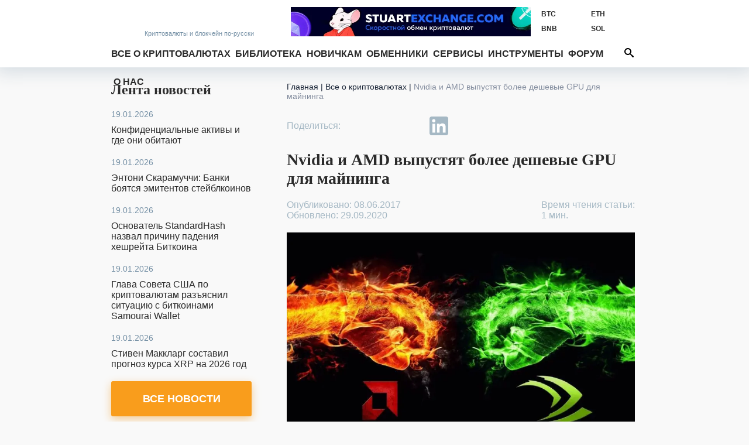

--- FILE ---
content_type: text/html; charset=utf-8
request_url: https://bits.media/nvidia-i-amd-vypustyat-bolee-deshevye-gpu-dlya-mayninga/
body_size: 14735
content:
<!DOCTYPE html>
<html lang="ru">
<head prefix="og: http://ogp.me/ns# fb: http://ogp.me/ns/fb# article: http://ogp.me/ns/article#">
	<link rel="shortcut icon" href="/favicon.ico" type="image/x-icon">
    <link rel="icon" href="/favicon.svg" type="image/svg+xml" sizes="120x120">

	<link rel="preconnect" href="https://mc.yandex.ru">
	<link rel="preconnect" href="https://mc.webvisor.org">
    <link rel="dns-prefetch" href="https://mc.yandex.ru">
    <link rel="dns-prefetch" href="https://mc.webvisor.org">

	<link rel="preconnect" href="https://cdn.jsdelivr.net/npm/yandex-metrica-watch/tag.js">
	<link rel="dns-prefetch" href="https://cdn.jsdelivr.net/npm/yandex-metrica-watch/tag.js">
	<link rel="preconnect" href="//www.google-analytics.com/">
	<link rel="dns-prefetch" href="//www.google-analytics.com/">
	<title>Nvidia и AMD выпустят более дешевые GPU для майнинга - Bits Media</title>

	<meta http-equiv="Content-Type" content="text/html; charset=UTF-8" />
<meta name="description" content="Nvidia и AMD выпустят более дешевые GPU для майнинга" />
<script data-skip-moving="true">(function(w, d) {var v = w.frameCacheVars = {"CACHE_MODE":"HTMLCACHE","storageBlocks":[],"dynamicBlocks":{"y0XwfU":"d41d8cd98f00","Hi6znE":"d41d8cd98f00","subscribe-form":"f10713825e18","2DJmFo":"d41d8cd98f00","ALOAcH":"d41d8cd98f00","Zg1Ab0":"d41d8cd98f00","MoecjV":"d41d8cd98f00","mC1eNv":"d41d8cd98f00","lQF6VC":"d41d8cd98f00","NBkVCP":"d41d8cd98f00","vhh5NV":"d41d8cd98f00","2io3mK":"d41d8cd98f00","SyEEG1":"d41d8cd98f00","pVYwEG":"d41d8cd98f00","2BYcdT":"d41d8cd98f00","uMP05O":"d41d8cd98f00","hG8wzQ":"d41d8cd98f00","bB3l5w":"d41d8cd98f00","3edcRS":"d41d8cd98f00"},"AUTO_UPDATE":true,"AUTO_UPDATE_TTL":120,"version":2};var inv = false;if (v.AUTO_UPDATE === false){if (v.AUTO_UPDATE_TTL && v.AUTO_UPDATE_TTL > 0){var lm = Date.parse(d.lastModified);if (!isNaN(lm)){var td = new Date().getTime();if ((lm + v.AUTO_UPDATE_TTL * 1000) >= td){w.frameRequestStart = false;w.preventAutoUpdate = true;return;}inv = true;}}else{w.frameRequestStart = false;w.preventAutoUpdate = true;return;}}var r = w.XMLHttpRequest ? new XMLHttpRequest() : (w.ActiveXObject ? new w.ActiveXObject("Microsoft.XMLHTTP") : null);if (!r) { return; }w.frameRequestStart = true;var m = v.CACHE_MODE; var l = w.location; var x = new Date().getTime();var q = "?bxrand=" + x + (l.search.length > 0 ? "&" + l.search.substring(1) : "");var u = l.protocol + "//" + l.host + l.pathname + q;r.open("GET", u, true);r.setRequestHeader("BX-ACTION-TYPE", "get_dynamic");r.setRequestHeader("X-Bitrix-Composite", "get_dynamic");r.setRequestHeader("BX-CACHE-MODE", m);r.setRequestHeader("BX-CACHE-BLOCKS", v.dynamicBlocks ? JSON.stringify(v.dynamicBlocks) : "");if (inv){r.setRequestHeader("BX-INVALIDATE-CACHE", "Y");}try { r.setRequestHeader("BX-REF", d.referrer || "");} catch(e) {}if (m === "APPCACHE"){r.setRequestHeader("BX-APPCACHE-PARAMS", JSON.stringify(v.PARAMS));r.setRequestHeader("BX-APPCACHE-URL", v.PAGE_URL ? v.PAGE_URL : "");}r.onreadystatechange = function() {if (r.readyState != 4) { return; }var a = r.getResponseHeader("BX-RAND");var b = w.BX && w.BX.frameCache ? w.BX.frameCache : false;if (a != x || !((r.status >= 200 && r.status < 300) || r.status === 304 || r.status === 1223 || r.status === 0)){var f = {error:true, reason:a!=x?"bad_rand":"bad_status", url:u, xhr:r, status:r.status};if (w.BX && w.BX.ready && b){BX.ready(function() {setTimeout(function(){BX.onCustomEvent("onFrameDataRequestFail", [f]);}, 0);});}w.frameRequestFail = f;return;}if (b){b.onFrameDataReceived(r.responseText);if (!w.frameUpdateInvoked){b.update(false);}w.frameUpdateInvoked = true;}else{w.frameDataString = r.responseText;}};r.send();var p = w.performance;if (p && p.addEventListener && p.getEntries && p.setResourceTimingBufferSize){var e = 'resourcetimingbufferfull';var h = function() {if (w.BX && w.BX.frameCache && w.BX.frameCache.frameDataInserted){p.removeEventListener(e, h);}else {p.setResourceTimingBufferSize(p.getEntries().length + 50);}};p.addEventListener(e, h);}})(window, document);</script>
<script data-skip-moving="true">(function(w, d, n) {var cl = "bx-core";var ht = d.documentElement;var htc = ht ? ht.className : undefined;if (htc === undefined || htc.indexOf(cl) !== -1){return;}var ua = n.userAgent;if (/(iPad;)|(iPhone;)/i.test(ua)){cl += " bx-ios";}else if (/Windows/i.test(ua)){cl += ' bx-win';}else if (/Macintosh/i.test(ua)){cl += " bx-mac";}else if (/Linux/i.test(ua) && !/Android/i.test(ua)){cl += " bx-linux";}else if (/Android/i.test(ua)){cl += " bx-android";}cl += (/(ipad|iphone|android|mobile|touch)/i.test(ua) ? " bx-touch" : " bx-no-touch");cl += w.devicePixelRatio && w.devicePixelRatio >= 2? " bx-retina": " bx-no-retina";if (/AppleWebKit/.test(ua)){cl += " bx-chrome";}else if (/Opera/.test(ua)){cl += " bx-opera";}else if (/Firefox/.test(ua)){cl += " bx-firefox";}ht.className = htc ? htc + " " + cl : cl;})(window, document, navigator);</script>

<link href="/bitrix/js/ui/design-tokens/dist/ui.design-tokens.min.css?172114264923463" type="text/css"  rel="stylesheet" />
<link href="/bitrix/js/ui/fonts/opensans/ui.font.opensans.min.css?16754543592320" type="text/css"  rel="stylesheet" />
<link href="/bitrix/js/main/popup/dist/main.popup.bundle.min.css?174949588626598" type="text/css"  rel="stylesheet" />
<link href="/bitrix/cache/css/s1/bits.media/page_6e7c2aa3036429111d31e8caa9cbe206/page_6e7c2aa3036429111d31e8caa9cbe206_v1.css?1749495760229" type="text/css"  rel="stylesheet" />
<link href="/bitrix/cache/css/s1/bits.media/template_41dea404adb00a681d138945abe77b84/template_41dea404adb00a681d138945abe77b84_v1.css?1749495760142490" type="text/css"  data-template-style="true" rel="stylesheet" />






<link href="https://bits.media/nvidia-i-amd-vypustyat-bolee-deshevye-gpu-dlya-mayninga/" rel="canonical"/>
<link href="https://bits.media/nvidia-i-amd-vypustyat-bolee-deshevye-gpu-dlya-mayninga/?amp" rel="amphtml"  />
<link rel="preload" as="image" href="https://bits.media/upload/dev2fun.imagecompress/webp/iblock/345/345d53b9e23d226dc0365cd9b08162e5.webp" />
<meta name="twitter:site" content="@bits_media">
<meta name="twitter:image" content="https://bits.media/upload/dev2fun.imagecompress/webp/iblock/345/345d53b9e23d226dc0365cd9b08162e5.webp">
<meta property="og:image" content="https://bits.media/upload/dev2fun.imagecompress/webp/iblock/345/345d53b9e23d226dc0365cd9b08162e5.webp">
<meta property="og:image:secure_url" content="https://bits.media/upload/dev2fun.imagecompress/webp/iblock/345/345d53b9e23d226dc0365cd9b08162e5.webp">
<meta property="og:image:type" content="image/jpg">
<meta property="og:image:width" content="900">
<meta property="og:image:height" content="506">
<meta name="twitter:card" content="summary_large_image">
<meta property="og:type" content="article">
<meta name="article:section" content="">
<meta name="article:published_time" content="2017-06-08T15:29:32+03:00">
<meta name="article:modified_time" content="2017-06-08T15:29:32+03:00">
<meta name="article:tag" content="https://bits.media, AMD,  Nvidia,  Оборудование для майнинга,  GPU,  Криптовалюта,  Популярность,  Майнинг,  Майнер,  Видеокарта,  Биткоин">
<meta name="article:author" content="Lid'Ok">
<meta property="vk:image" content="https://bits.media/upload/dev2fun.imagecompress/webp/iblock/345/345d53b9e23d226dc0365cd9b08162e5.webp">
<meta property="og:title" content="Nvidia и AMD выпустят более дешевые GPU для майнинга">
<meta name="twitter:title" content="Nvidia и AMD выпустят более дешевые GPU для майнинга">
<meta name="twitter:description" content="Nvidia и AMD выпустят более дешевые GPU для майнинга">
<meta property="og:description" content="Nvidia и AMD выпустят более дешевые GPU для майнинга">
<meta property="og:url" content="https://bits.media/nvidia-i-amd-vypustyat-bolee-deshevye-gpu-dlya-mayninga/">

	<meta name="viewport" id="viewport" content="width=device-width, initial-scale=1, minimal-ui">
	<meta http-equiv="X-UA-Compatible" content="IE=edge">
	<link rel="alternate" type="application/rss+xml" title="Bits.media RSS Feed" href="https://bits.media/rss2/" />
	
	    <link rel="preload" href="/local/templates/bits.media/fonts/google/roboto/v20/KFOmCnqEu92Fr1Mu5mxKOzY.woff2" as="font" type="font/woff2" crossorigin="anonymous">
    <link rel="preload" href="/local/templates/bits.media/fonts/google/roboto/v20/KFOlCnqEu92Fr1MmWUlfABc4EsA.woff2" as="font" type="font/woff2" crossorigin="anonymous">
    <link rel="preload" href="/local/templates/bits.media/fonts/google/roboto/v20/KFOmCnqEu92Fr1Mu4mxK.woff2" as="font" type="font/woff2" crossorigin="anonymous">
    <link rel="preload" href="/local/templates/bits.media/fonts/google/roboto/v20/KFOlCnqEu92Fr1MmWUlfBBc4.woff2" as="font" type="font/woff2" crossorigin="anonymous">

    <link rel="preload" href="/local/templates/bits.media/fonts/google/ubuntu/v15/4iCv6KVjbNBYlgoCxCvjtGyNL4U.woff2" as="font" type="font/woff2" crossorigin="anonymous">
    <link rel="preload" href="/local/templates/bits.media/fonts/google/ubuntu/v15/4iCv6KVjbNBYlgoCxCvjsGyN.woff2" as="font" type="font/woff2" crossorigin="anonymous">

    
	
				<!-- Google Tag Manager -->
				<!-- End Google Tag Manager -->
	</head>
<body >
			<!-- Google Tag Manager (noscript) -->
		<noscript><iframe src="https://www.googletagmanager.com/ns.html?id=GTM-KNSHMSV"
		height="0" width="0" style="display:none;visibility:hidden"></iframe></noscript>
		<!-- End Google Tag Manager (noscript) -->
	
<header>
	<div class="wo">
		<a href="/" class="logo">
			<span></span>
			<span><span>Криптовалюты</span><span> и блокчейн по-русски</span></span>
		</a>
				<div class="rates trader-line__items">
				<div class="rates-item trader-line__item" data-cryptocurrency-code="BTC">
						<a href="https://bits.media/price/btc/usdt/">
				<div class="rates-label trader-line__item-status-change rates-">BTC</div>
				<div class="rates-value trader-line__item-price"></div>
			</a>
		</div>
				<div class="rates-item trader-line__item" data-cryptocurrency-code="ETH">
						<a href="https://bits.media/price/eth/usdt/">
				<div class="rates-label trader-line__item-status-change rates-">ETH</div>
				<div class="rates-value trader-line__item-price"></div>
			</a>
		</div>
				<div class="rates-item trader-line__item" data-cryptocurrency-code="BNB">
						<a href="https://bits.media/price/bnb/usdt/">
				<div class="rates-label trader-line__item-status-change rates-">BNB</div>
				<div class="rates-value trader-line__item-price"></div>
			</a>
		</div>
				<div class="rates-item trader-line__item" data-cryptocurrency-code="SOL">
						<a href="https://bits.media/price/sol/usdt/">
				<div class="rates-label trader-line__item-status-change rates-">SOL</div>
				<div class="rates-value trader-line__item-price"></div>
			</a>
		</div>
				<div class="rates-item trader-line__item" data-cryptocurrency-code="DOT">
						<a href="https://bits.media/price/dot/usdt/">
				<div class="rates-label trader-line__item-status-change rates-">DOT</div>
				<div class="rates-value trader-line__item-price"></div>
			</a>
		</div>
				<div class="rates-item trader-line__item" data-cryptocurrency-code="DOGE">
						<a href="https://bits.media/price/doge/usdt/">
				<div class="rates-label trader-line__item-status-change rates-">DOGE</div>
				<div class="rates-value trader-line__item-price"></div>
			</a>
		</div>
			</div>
			<div id="sticky-box">
			<div id="bt-menu">☰</div>
			<div class="main-nav" id="main-nav">
									<a href="/" class="small-logo"></a>
								<ul class="mmain" itemscope itemtype="https://www.schema.org/SiteNavigationElement">
    	<li class="has-sub">
		<a href="/cryptocurrency/" itemprop="url">Все о криптовалютах</a>
		<div>
			<ul>
        			<li><a href="/russia/" itemprop="url">В России</a></li>
					<li><a href="/bitcoin/" itemprop="url">Биткоин</a></li>
					<li><a href="/mining/" itemprop="url"> Майнинг</a></li>
					<li><a href="/blockchain/" itemprop="url">Блокчейн</a></li>
					<li><a href="/ico/" itemprop="url">ICO и токены</a></li>
					<li><a href="/forks/" itemprop="url">Форки и альткоины</a></li>
					<li><a href="/security/" itemprop="url">Безопасность</a></li>
					<li><a href="/business/" itemprop="url">Бизнес</a></li>
					<li><a href="/politics/" itemprop="url">Политика</a></li>
					<li><a href="/events/" itemprop="url">Мероприятия</a></li>
					<li><a href="/quiz/" itemprop="url">Квизы</a></li>
					<li><a href="/pr/" itemprop="url">PR</a></li>
		</ul></div> <svg class="ico ico-icon"><use xlink:href="/img/ico.svg#ico-down"></use></svg></li>	<li class="has-sub">
		<a href="/library/" itemprop="url">Библиотека</a>
		<div>
			<ul>
        			<li><a href="/basics/" itemprop="url">Основы</a></li>
					<li><a href="/technologies/" itemprop="url">Технологии</a></li>
					<li><a href="/tokens/" itemprop="url">Контракты и токены</a></li>
					<li><a href="/trading/" itemprop="url">Трейдинг</a></li>
					<li><a href="/history/" itemprop="url">История</a></li>
					<li><a href="/interview/" itemprop="url">Интервью</a></li>
					<li><a href="/other/" itemprop="url">Разное</a></li>
		</ul></div> <svg class="ico ico-icon"><use xlink:href="/img/ico.svg#ico-down"></use></svg></li>	<li class="has-sub">
		<a href="/beginner/" itemprop="url">Новичкам</a>
		<div>
			<ul>
        			<li><a href="/chto-takoe-bitkoin/" itemprop="url">Что такое Биткоин</a></li>
					<li><a href="/faq/" itemprop="url">Биткоин FAQ</a></li>
					<li><a href="/faq-mining/" itemprop="url">FAQ по майнингу</a></li>
					<li><a href="/kak-kupit-ili-poluchit-bitkoiny/" itemprop="url">Как получить биткоины</a></li>
					<li><a href="/chto-takoe-forki-i-altkoiny-samoe-prostoe-obyasnenie/" itemprop="url">Альткоины и форки</a></li>
					<li><a href="/myths-bitcoin/" itemprop="url">Мифы о Биткоине</a></li>
					<li><a href="/crypto-dictionary/" itemprop="url">Словарь</a></li>
		</ul></div> <svg class="ico ico-icon"><use xlink:href="/img/ico.svg#ico-down"></use></svg></li>			<li><a href="https://exchanger.bits.media/" itemprop="url">Обменники</a></li>
			<li class="has-sub">
		<a href="/services/" itemprop="url">Сервисы</a>
		<div>
			<ul>
        			<li><a href="/exchange/" itemprop="url">Биржи</a></li>
					<li><a href="/online_wallet/" itemprop="url">Онлайн кошельки</a></li>
		</ul></div> <svg class="ico ico-icon"><use xlink:href="/img/ico.svg#ico-down"></use></svg></li>	<li class="has-sub">
		<a href="javascript:void(0);" itemprop="url">Инструменты</a>
		<div>
			<ul>
        			<li><a href="/calculator/bitcoin/" itemprop="url">Калькулятор</a></li>
					<li><a href="/fee/bitcoin/" itemprop="url">Комиссия биткоина</a></li>
					<li><a href="/converter/" itemprop="url">Конвертер</a></li>
					<li><a href="/hashrate/" itemprop="url">Хешрейт</a></li>
					<li><a href="/difficulty/bitcoin/" itemprop="url">Сложность сети биткоин</a></li>
					<li><a href="/halving/" itemprop="url">Халвинг таймер</a></li>
					<li><a href="/files/" itemprop="url">Файлы</a></li>
		</ul></div> <svg class="ico ico-icon"><use xlink:href="/img/ico.svg#ico-down"></use></svg></li>			<li><a href="https://forum.bits.media/" itemprop="url">Форум</a></li>
					<li><a href="/about/" itemprop="url">О нас</a></li>
		<li>			</ul>
	<form action="https://bits.media/search/index.php" id="main-nav">
		<input id="title-search-input" type="text" name="q" placeholder="Поиск по сайту"
			   value="" autocomplete="off">
		<button type="submit" id="btn-search" name="s"><svg class="ico ico-search"><use xlink:href="/img/ico.svg#ico-search"></use></svg></button>
		<button type="button" id="open-search">
			<svg class="ico ico-search"><use xlink:href="/img/ico.svg#ico-search"></use></svg>
			<svg class="ico ico-close"><use xlink:href="/img/ico.svg#ico-close"></use></svg>
		</button>
	</form>
			</div>
		</div>
		<style>.d-none{display: none!important;}
</style>
<div class="soc-cont">
	<ul class="soc-box">
		<li><a target="_blank" href="https://vk.com/bitcoinrus" rel="noopener nofollow"><svg class="ico ico-vk"><use xlink:href="/img/icov2.svg#ico-vk"></use></svg></a></li>
		<li class="d-none-"><a target="_blank" href="https://www.facebook.com/Bitsmedia.News/" rel="noopener nofollow"><svg class="ico ico-fb"><use xlink:href="/img/icov2.svg#ico-fb"></use></svg></a></li>
		<li class="d-none-"><a target="_blank" href="https://twitter.com/bits_media" rel="noopener nofollow"><svg class="ico ico-tw"><use xlink:href="/img/icov2.svg#ico-tw"></use></svg></a></li>
		<li><a target="_blank" href=" https://t.me/bitsmedia" rel="noopener nofollow"><svg class="ico ico-tg"><use xlink:href="/img/icov2.svg#ico-tg"></use></svg></a></li>
				<li><a target="_blank" href="https://www.youtube.com/channel/UCyaEyv_0C6SASgvPCqHhP0w" rel="noopener nofollow"><svg class="ico ico-youtube"><use xlink:href="/img/icov2.svg#ico-youtube"></use></svg></li></a>
	</ul>
</div>

		
<div class="places place-top place-click" data-id="762">
	<div id="bxdynamic_y0XwfU_start" style="display:none"></div><div id="bxdynamic_y0XwfU_end" style="display:none"></div></div>
	</div>
	<div class="mob-shadow"></div>
</header>
<section class="wo main mainbox">
			<div class="side side-left">
	 <div class="news-line">
    <div class="news-line-title"><a href="https://bits.media/news/">Лента новостей</a></div>
        <div id="bxdynamic_Hi6znE_start" style="display:none"></div><div id="bxdynamic_Hi6znE_end" style="display:none"></div></div>

    <style>.d-none{display: none!important;}
</style>
<div class="soc-cont">
	<ul class="soc-box">
		<li><a target="_blank" href="https://vk.com/bitcoinrus" rel="noopener nofollow"><svg class="ico ico-vk"><use xlink:href="/img/icov2.svg#ico-vk"></use></svg></a></li>
		<li class="d-none-"><a target="_blank" href="https://www.facebook.com/Bitsmedia.News/" rel="noopener nofollow"><svg class="ico ico-fb"><use xlink:href="/img/icov2.svg#ico-fb"></use></svg></a></li>
		<li class="d-none-"><a target="_blank" href="https://twitter.com/bits_media" rel="noopener nofollow"><svg class="ico ico-tw"><use xlink:href="/img/icov2.svg#ico-tw"></use></svg></a></li>
		<li><a target="_blank" href=" https://t.me/bitsmedia" rel="noopener nofollow"><svg class="ico ico-tg"><use xlink:href="/img/icov2.svg#ico-tg"></use></svg></a></li>
				<li><a target="_blank" href="https://www.youtube.com/channel/UCyaEyv_0C6SASgvPCqHhP0w" rel="noopener nofollow"><svg class="ico ico-youtube"><use xlink:href="/img/icov2.svg#ico-youtube"></use></svg></li></a>
	</ul>
</div>

    	<!-- <a id="subs"></a> -->
<style>
.rc-anchor-normal .rc-anchor-pt {text-align: left!important;}
.g-recaptcha {
    transform:scale(1);
    -webkit-transform:scale(1);
    transform-origin:0 0;
    -webkit-transform-origin:0 0;
    float: none;
}
.recaptcha{
    margin-left: auto;
    margin-right: auto;
    width: max-content;
    margin-top: 15px;
    margin-bottom: 15px;
}
.popup-window-close-icon {
    right: 5px;
    top: 5px;
    background-color: white;
    opacity: 1;
}
.text-center{text-align: center;}
.subscribe-form-news {border: 0;}

@media screen and (max-width: 639px){
.subscribe-form-news {
    box-shadow: 0 2px 8px 1px #d3dbe1;
    margin: 0 0 0 0;
}
.subscribe-form-news input {color: #2A2A2A;}
.subscribe-form-news .sub-h1, .subscribe-form-news:before, .subscribe-form-news:after {
 display: block;
 color: #2A2A2A;
}}
@media screen and (max-width: 619px){
#rc-imageselect, .g-recaptcha {
    transform:scale(1);
    -webkit-transform:scale(1);
    transform-origin:0 0;
    -webkit-transform-origin:0 0;
    width: 307px;
    }
.recaptcha{
    margin-left:0;
    margin-right:0;
    width: 180px;
    margin-top: 10px;
    margin-bottom: 0;
}
}
</style>
<div id="hideBlock" style="display:none;">
</div>
	<div class="subscribe-form-news" id="subscribe-form">
					<div class="sub-h1">Не пропустите важное!</div>
					<div class="sub-h2">Подпишитесь на нашу рассылку новостей:</div>
			<form action="/nvidia-i-amd-vypustyat-bolee-deshevye-gpu-dlya-mayninga/?CODE=nvidia-i-amd-vypustyat-bolee-deshevye-gpu-dlya-mayninga%2F#subs" method="post">
				<input type="hidden" name="sessid" id="sessid" value="" />				<input type="hidden" name="sender_subscription" value="add">
				<input type="hidden" name="SENDER_SUBSCRIBE_RUB_ID[]" value="4">
				<div class="placeholder-wrap js-placeholder">
					<div class="placeholder-hold">Введите ваш e-mail</div>
					<input type="email" name="SENDER_SUBSCRIBE_EMAIL" size="20" value="" required oninvalid="this.setCustomValidity('Пожалуйста, напишите свой емайл')" onchange="this.setCustomValidity('')" >
				</div>
				<div class="btns">
                                        <div class="recaptcha">
                                                                                        </div>
                                </div>
				<div class="sub-btns">
					<button type="submit">ПОДПИСАТЬСЯ<svg class="ico"><use xlink:href="/img/ico.svg#ico-send"></use></svg></button>
				</div>
			</form>
			</div>
	<div class="double-place">
        <div id="bxdynamic_2DJmFo_start" style="display:none"></div><div id="bxdynamic_2DJmFo_end" style="display:none"></div>        <div id="bxdynamic_ALOAcH_start" style="display:none"></div><div id="bxdynamic_ALOAcH_end" style="display:none"></div>	</div>
    	<div class="news-line" id="rssBox" style="display:none">
		<div class="news-line-title">Новое на форуме</div>
		<div id='rssFieldData'></div>
	</div>
	<div class="double-place">
        <div id="bxdynamic_Zg1Ab0_start" style="display:none"></div><div id="bxdynamic_Zg1Ab0_end" style="display:none"></div>        <div id="bxdynamic_MoecjV_start" style="display:none"></div><div id="bxdynamic_MoecjV_end" style="display:none"></div>	</div>
</div>
			<div class="main-col">
			<ul class="breadcrumb" itemscope itemtype="https://schema.org/BreadcrumbList"><li itemprop="itemListElement" itemscope itemtype="https://schema.org/ListItem"><a href="/" itemprop="item"><span itemprop="name">Главная</span></a><span class="divider px-1"> | </span><meta itemprop="position" content="1" /></li><li itemprop="itemListElement" itemscope itemtype="https://schema.org/ListItem"><a href="/cryptocurrency/" title="Все о криптовалютах" itemprop="item"><span itemprop="name">Все о криптовалютах</span></a><span class="divider px-1"> | </span><meta itemprop="position" content="2" /></li><li itemprop="itemListElement" itemscope itemtype="https://schema.org/ListItem"><span itemprop="name">Nvidia и AMD выпустят более дешевые GPU для майнинга</span><meta itemprop="position" content="3" /></li></ul><style>.twitter-tweet{margin-left: auto; margin-right: auto;}</style>
<div class="infinite-container">
	<div
		class="article-page infinite-item page-no-copy"
		data-item-id="3890"
		data-item-detail-page-url="/nvidia-i-amd-vypustyat-bolee-deshevye-gpu-dlya-mayninga/"
		id="item_id_3890"
		data-item-title="Nvidia и AMD выпустят более дешевые GPU для майнинга  - Bits Media"
        itemid="https://bits.media/nvidia-i-amd-vypustyat-bolee-deshevye-gpu-dlya-mayninga/" itemscope itemtype="http://schema.org/NewsArticle"
    >

        <meta itemprop="mainEntityOfPage" content="https://bits.media/nvidia-i-amd-vypustyat-bolee-deshevye-gpu-dlya-mayninga/">
        <meta itemprop="genre" content="news"/>
        <div itemprop="publisher" itemscope itemtype="https://schema.org/Organization">
            <link itemprop="url" href="https://bits.media/">
            <meta itemprop="name" content="bits.media">
            <meta itemprop="description" content="Новости криптовалют, финтеха, блокчейна, майнинга, DeFi. Обзоры майнеров, курсы биткоина, форков и альткоинов, калькулятор биткоин.">
            <div itemprop="logo" itemscope itemtype="https://www.schema.org/ImageObject">
                <link itemprop="url" href="/upload/dev2fun.imagecompress/webp/local/templates//images/bits3.webp">
                <link itemprop="contentUrl" href="/upload/dev2fun.imagecompress/webp/local/templates//images/bits3.webp">
            </div>
        </div>

        <div class="article-top">
            <div class="share-wrapper-top-article">
                <style>.d-none{display: none;}</style>
	<div class="item-row share42init">
			<span id="share42">
				<span class="share42-item">
					<a
						rel="nofollow"
						href="#"
						class="fb"
						data-count="fb"
						onclick="window.open('//www.facebook.com/sharer/sharer.php?u=https://bits.media/nvidia-i-amd-vypustyat-bolee-deshevye-gpu-dlya-mayninga/', '_blank', 'scrollbars=0, resizable=1, menubar=0, left=100, top=100, width=550, height=440, toolbar=0, status=0');return false"
						title="Поделиться в Facebook"
						target="_blank"
					></a>
				</span>
				<span class="share42-item ">
					<a
						rel="nofollow"
						href="#"
						class="tw"
						data-count="tw"
						onclick="window.open('//twitter.com/intent/tweet?text=Nvidia и AMD выпустят более дешевые GPU для майнинга&url=https://bits.media/nvidia-i-amd-vypustyat-bolee-deshevye-gpu-dlya-mayninga/', '_blank', 'scrollbars=0, resizable=1, menubar=0, left=100, top=100, width=550, height=440, toolbar=0, status=0');return false"
						title="Добавить в Twitter"
						target="_blank"
					></a>
				</span>
				<span class="share42-item">
					<a
						rel="nofollow"
						href="#"
						class="tg"
						data-count="tg"
						onclick="window.open('//t.me/share/url?text=Nvidia и AMD выпустят более дешевые GPU для майнинга&url=https://bits.media/nvidia-i-amd-vypustyat-bolee-deshevye-gpu-dlya-mayninga/', '_blank', 'scrollbars=0, resizable=1, menubar=0, left=100, top=100, width=550, height=440, toolbar=0, status=0');return false"
						title="Добавить в Telegram"
						target="_blank"
					></a>
				</span>
				<span class="share42-item">
					<a
						rel="nofollow"
						href="#"
						class="linkedin"
						data-count="linkedin"
						onclick="window.open('//www.linkedin.com/shareArticle?mini=true&url=https://bits.media/nvidia-i-amd-vypustyat-bolee-deshevye-gpu-dlya-mayninga/', '_blank', 'scrollbars=0, resizable=1, menubar=0, left=100, top=100, width=550, height=440, toolbar=0, status=0');return false"
						title="Добавить в Linkedin"
						target="_blank">
							<svg><use xlink:href="/img/ico.svg#ico-linkedin"></use></svg>
					</a>
				</span>
				<span class="share42-item">
					<a
						rel="nofollow"
						href="#"
						class="vk"
						data-count="vk"
						onclick="window.open('//vk.com/share.php?url=https://bits.media/nvidia-i-amd-vypustyat-bolee-deshevye-gpu-dlya-mayninga/&title=Nvidia и AMD выпустят более дешевые GPU для майнинга', '_blank', 'scrollbars=0, resizable=1, menubar=0, left=100, top=100, width=550, height=440, toolbar=0, status=0');return false"
						title="Поделиться В Контакте"
						target="_blank"
					></a>
				</span>
				<span class="share42-item">
					<a
						rel="nofollow"
						href="#"
						class="reddit"
						data-count="reddit"
						onclick="window.open('//www.reddit.com/submit?url=https://bits.media/nvidia-i-amd-vypustyat-bolee-deshevye-gpu-dlya-mayninga/&title=Nvidia и AMD выпустят более дешевые GPU для майнинга', '_blank', 'scrollbars=0, resizable=1, menubar=0, left=100, top=100, width=550, height=440, toolbar=0, status=0');return false"
						title="Поделиться в Reddit"
						target="_blank"
					></a>
				</span>
			</span>
	</div>
            </div>
			<div class="js-back" style="clear: both">
				<a class="js-b icon icon-left">
					<svg class="ico ico-icon">
						<use xlink:href="/img/ico.svg#ico-left"></use>
					</svg>
				</a>
				<h1 itemprop="headline" class="headline">Nvidia и AMD выпустят более дешевые GPU для майнинга</h1>
			</div>
		</div>
		<div class="article-page-wraapper-share--author">
			<div class="wrapper-article-date" style="line-height: inherit;">
				<span class="article-date published" itemprop="datePublished" content="2017-06-08T15:29:32+03:00">Опубликовано: 08.06.2017								<br>Обновлено: 29.09.2020								</span>
                <meta itemprop="dateModified" content="2017-06-08T15:29:32+03:00">
            </div>
							<div class="article-author">
					<span class="article-date time-to-read">Время чтения статьи: <br>1 мин.</span>
				</div>
	        		</div>
		<div style="clear: both;"></div>
        
			<img
                    class="article-picture"
                    border="0"
                    width="900"
                    height="506"
                    src="[data-uri]"
                    data-lazy-src="/upload/dev2fun.imagecompress/webp/iblock/345/345d53b9e23d226dc0365cd9b08162e5.webp"
                    alt="Nvidia и AMD выпустят более дешевые GPU для майнинга"
                    title="Nvidia и AMD выпустят более дешевые GPU для майнинга"
                    itemprop="image" content="/upload/dev2fun.imagecompress/webp/iblock/345/345d53b9e23d226dc0365cd9b08162e5.webp"
            />
                                        <div class="sponsor mnenie">
                                                        </div>
        
        <div itemprop="articleBody" class="articleBody">
	        	        
<p>Крупнейшие разработчики графических архитектур Nvidia и AMD готовят к выпуску упрощённые, более дешёвые модели видеокарт, предназначенные для использования в качестве вычислительных ускорителей майнерами криптовалют.<p>
<p>На фоне растущей популярности криптовалют, на рынке игровых решений наблюдается отчетливый дефицит графических карт среднего и верхнего сегмента. Согласно данным компании AMD, чьи графические процессоры используют крупные американские розничные магазины, это происходит из-за увеличения спроса на «новых рынках криптовалютной торговли».<p>
<p>Несмотря на то, что графические платы на базе Nvidia&nbsp;традиционно более дорогие, чем графические процессоры AMD, их также не хватает. Radeon RX 580 и Radeon RX 570 практически исчезли из продаж.<p>
<p>Другая причина создания новой линейки графических процессоров для энтузиастов криптовалют - стоимость послепродажного обслуживания. После аналогичного спроса на биткоин в 2013 году, майнеры начали продавать использованные видеокарты на вторичном рынке. Эти карты были под гарантией, в результате чего их поставщикам и производителям пришлось произвести значительные затраты на обслуживание, связанное с нештатной эксплуатацией графических процессоров.<p>
<p>В связи с этим, AMD и Nvidia уменьшат гарантийный срок на новое специализированное оборудование, в зависимости от модели, до 90 дней.<p>
<p>Подробностей на момент публикации немного. В частности, сообщается, что у них не будет дисплейных портов и будут пониженные тактовые частоты. Ожидается, что графические процессоры обоих производителей появятся к концу июня.<p>
<p>Другие производители оборудования для майнинга также стремятся извлечь выгоду из растущего спроса на криптовалюту. Некоторые производители материнских плат также выдвигают свои продукты, специально разработанные для майнинга.<p>	                </div>

		<div class="article-info">
							<div class="article-author">
					<div class="img"><img src="/upload/dev2fun.imagecompress/webp/local/templates/bits.media/images/author.webp" width="50" height="50"></div>
                    <div class="article-author-wrapper-label-and-name">
                        <div class="label">Автор</div>
                        <div class="name" itemprop="author"><a href="/author/lidok/">Lid'Ok</a></div>
                    </div>
					<div class="">					</div>
				</div>
	        			            <div id="bxdynamic_mC1eNv_start" style="display:none"></div><div id="bxdynamic_mC1eNv_end" style="display:none"></div>
            <div>
            	<style>.d-none{display: none;}</style>
	<div class="item-row share42init">
			<span id="share42">
				<span class="share42-item">
					<a
						rel="nofollow"
						href="#"
						class="fb"
						data-count="fb"
						onclick="window.open('//www.facebook.com/sharer/sharer.php?u=https://bits.media/nvidia-i-amd-vypustyat-bolee-deshevye-gpu-dlya-mayninga/', '_blank', 'scrollbars=0, resizable=1, menubar=0, left=100, top=100, width=550, height=440, toolbar=0, status=0');return false"
						title="Поделиться в Facebook"
						target="_blank"
					></a>
				</span>
				<span class="share42-item ">
					<a
						rel="nofollow"
						href="#"
						class="tw"
						data-count="tw"
						onclick="window.open('//twitter.com/intent/tweet?text=Nvidia и AMD выпустят более дешевые GPU для майнинга&url=https://bits.media/nvidia-i-amd-vypustyat-bolee-deshevye-gpu-dlya-mayninga/', '_blank', 'scrollbars=0, resizable=1, menubar=0, left=100, top=100, width=550, height=440, toolbar=0, status=0');return false"
						title="Добавить в Twitter"
						target="_blank"
					></a>
				</span>
				<span class="share42-item">
					<a
						rel="nofollow"
						href="#"
						class="tg"
						data-count="tg"
						onclick="window.open('//t.me/share/url?text=Nvidia и AMD выпустят более дешевые GPU для майнинга&url=https://bits.media/nvidia-i-amd-vypustyat-bolee-deshevye-gpu-dlya-mayninga/', '_blank', 'scrollbars=0, resizable=1, menubar=0, left=100, top=100, width=550, height=440, toolbar=0, status=0');return false"
						title="Добавить в Telegram"
						target="_blank"
					></a>
				</span>
				<span class="share42-item">
					<a
						rel="nofollow"
						href="#"
						class="linkedin"
						data-count="linkedin"
						onclick="window.open('//www.linkedin.com/shareArticle?mini=true&url=https://bits.media/nvidia-i-amd-vypustyat-bolee-deshevye-gpu-dlya-mayninga/', '_blank', 'scrollbars=0, resizable=1, menubar=0, left=100, top=100, width=550, height=440, toolbar=0, status=0');return false"
						title="Добавить в Linkedin"
						target="_blank">
							<svg><use xlink:href="/img/ico.svg#ico-linkedin"></use></svg>
					</a>
				</span>
				<span class="share42-item">
					<a
						rel="nofollow"
						href="#"
						class="vk"
						data-count="vk"
						onclick="window.open('//vk.com/share.php?url=https://bits.media/nvidia-i-amd-vypustyat-bolee-deshevye-gpu-dlya-mayninga/&title=Nvidia и AMD выпустят более дешевые GPU для майнинга', '_blank', 'scrollbars=0, resizable=1, menubar=0, left=100, top=100, width=550, height=440, toolbar=0, status=0');return false"
						title="Поделиться В Контакте"
						target="_blank"
					></a>
				</span>
				<span class="share42-item">
					<a
						rel="nofollow"
						href="#"
						class="reddit"
						data-count="reddit"
						onclick="window.open('//www.reddit.com/submit?url=https://bits.media/nvidia-i-amd-vypustyat-bolee-deshevye-gpu-dlya-mayninga/&title=Nvidia и AMD выпустят более дешевые GPU для майнинга', '_blank', 'scrollbars=0, resizable=1, menubar=0, left=100, top=100, width=550, height=440, toolbar=0, status=0');return false"
						title="Поделиться в Reddit"
						target="_blank"
					></a>
				</span>
			</span>
	</div>
            </div>

            				<div class="article-links">
					<svg class="ico">
						<use xlink:href="/img/ico.svg#ico-anchor"></use>
					</svg>
						<a href="https://www.cryptocoinsnews.com/nvidia-amd-to-release-cheaper-bitcoin-mining-gpus/"
						   title=""
						   rel="noopener nofollow"
						   target="_blank">
                            Источник						</a>
				</div>
            
            
		</div>
		<div class="article-btns">
			<a href="#cackle_widget_article_3890" onclick="cackleLoad(3890, '/nvidia-i-amd-vypustyat-bolee-deshevye-gpu-dlya-mayninga/')" class="button btn-com">Показать комментарии<span></span></a>
            				<a href="https://forum.bits.media/index.php?/topic/39988-nvidia-i-amd-vypustiat-bolee-deshevye-gpu-dlia-maininga/" class="button btn-alt btn-forum" target="_blank">Обсудить на форуме</a>
            		</div>
		<div>
			<p>Подписывайтесь на новости и их анализ в нашем <strong><a href="https://t.me/bitsmedia" title="Telegram канал Bits.media">Telegram канале</a></strong>!</p>
		</div>
		<div id="cackle_widget_article_3890"><div class="cackle_widget_preload" style="text-align: center; display: none;">Загружаются комментарии...</div></div>

		<div id="bxdynamic_lQF6VC_start" style="display:none"></div><div id="bxdynamic_lQF6VC_end" style="display:none"></div>
	</div>

			<a class="infinite-more-link" style="display: none;" rel="nofollow" href="/local/components/rucodencode/news.detail/ajax.php?template=czo4OiIuZGVmYXVsdCI7&parameters=[base64]">Ещё</a>
	</div>
<style>
.articleBody img {cursor: pointer;}
.iactive{
        -webkit-transform: scale(2.2);  /* Saf3.1+, Chrome */
        -moz-transform: scale(2.2);  /* FF3.5+ */
        -ms-transform: scale(2.2);  /* IE9 */
        -o-transform: scale(2.2);  /* Opera 10.5+ */
         transform: scale(2.2);
        transition-duration: 1s;
        position: relative;
        z-index: 999999;
    }
.inonactive{
        -webkit-transform: scale(1);  /* Saf3.1+, Chrome */
        -moz-transform: scale(1);  /* FF3.5+ */
        -ms-transform: scale(1);  /* IE9 */
        -o-transform: scale(1);  /* Opera 10.5+ */
         transform: scale(1);
        transition-duration: 1s;
    }
</style>
</div>
<div class="side side-right">
	<div class="widgets">
		<div class="widgets-item1 side-calc">
            
<div class="side-sub calculator-cryptocurrency-mini">
	<div>
		<div class="calculator-cryptocurrency-mini__title">Калькулятор майнинга</div>
		<div id="bxdynamic_NBkVCP_start" style="display:none"></div><div id="bxdynamic_NBkVCP_end" style="display:none"></div>	</div>
	<div>
		<a href="https://bits.media/calculator/bitcoin/" class="calculator-cryptocurrency-mini__link-to-full-version">Расширенный калькулятор<svg class="ico"><use xlink:href="/img/ico.svg#ico-toright"></use></svg></a>
	</div>
</div>
		</div>
		<div class="widgets-partner1">
		         <div id="bxdynamic_vhh5NV_start" style="display:none"></div><div id="bxdynamic_vhh5NV_end" style="display:none"></div>		</div>
		<div class="widgets-item2 side-calc difficulty-cryptocurrency-widget-container" id="side-course">
			<div id="bxdynamic_2io3mK_start" style="display:none"></div><div id="bxdynamic_2io3mK_end" style="display:none"></div>		</div>
		<div class="widgets-partner2">
		        <div id="bxdynamic_SyEEG1_start" style="display:none"></div><div id="bxdynamic_SyEEG1_end" style="display:none"></div>		</div>

		<div id="bm-youtube" class="widgets-item3 bm-yt">
	        	                        <picture>
                          <source srcset="/upload/ad/youtube-v-428.webp" media="(min-width: 1310px) and (max-width: 1629px)">
                          <source srcset="/upload/ad/youtube-v.webp" media="(min-width: 990px) and (max-width: 1309px)">
                          <source srcset="/upload/ad/youtube-h.webp">
                          <img src="/upload/ad/youtube-h.webp" alt="BitsMedia YouTube">
                        </picture>
		</div>

		<div class="widgets-partner3">
        		<div id="bxdynamic_pVYwEG_start" style="display:none"></div><div id="bxdynamic_pVYwEG_end" style="display:none"></div>		</div>
	        <div class="widgets-item4 difficulty-cryptocurrency-widget-container" style="margin-top:0;">
			<div id="bxdynamic_2BYcdT_start" style="display:none"></div><div id="bxdynamic_2BYcdT_end" style="display:none"></div>		</div>
	        <div class="widgets-partner4">
        		 <div id="bxdynamic_uMP05O_start" style="display:none"></div><div id="bxdynamic_uMP05O_end" style="display:none"></div>		</div>
	</div>
</div>
</section>
<footer class="footer">
	<div class="wo">
		<div class="links">
            <div id="bxdynamic_hG8wzQ_start" style="display:none"></div><div id="bxdynamic_hG8wzQ_end" style="display:none"></div>            <div id="bxdynamic_bB3l5w_start" style="display:none"></div><div id="bxdynamic_bB3l5w_end" style="display:none"></div>            <div id="bxdynamic_3edcRS_start" style="display:none"></div><div id="bxdynamic_3edcRS_end" style="display:none"></div>		</div>

		<div class="emails">
			<div>
				<p>По стратегическому партнерству и техническим вопросам</p>
				<a href="mailto:admin@bits.media">admin@bits.media</a>
			</div>
			<div>
				<p>По информационному партнерству, размещению рекламных статей, новостей и пресс-релизов</p>
				<a href="mailto:content@bits.media">content@bits.media</a>
			</div>
			<div>
				<p>По вопросам размещения баннеров и рекламы на форуме</p>
				<a href="mailto:ad@bits.media">ad@bits.media</a>
			</div>
		</div>
		<div class="soc">
            <style>.d-none{display: none!important;}
</style>
<div class="soc-cont">
	<ul class="soc-box">
		<li><a target="_blank" href="https://vk.com/bitcoinrus" rel="noopener nofollow"><svg class="ico ico-vk"><use xlink:href="/img/icov2.svg#ico-vk"></use></svg></a></li>
		<li class="d-none-"><a target="_blank" href="https://www.facebook.com/Bitsmedia.News/" rel="noopener nofollow"><svg class="ico ico-fb"><use xlink:href="/img/icov2.svg#ico-fb"></use></svg></a></li>
		<li class="d-none-"><a target="_blank" href="https://twitter.com/bits_media" rel="noopener nofollow"><svg class="ico ico-tw"><use xlink:href="/img/icov2.svg#ico-tw"></use></svg></a></li>
		<li><a target="_blank" href=" https://t.me/bitsmedia" rel="noopener nofollow"><svg class="ico ico-tg"><use xlink:href="/img/icov2.svg#ico-tg"></use></svg></a></li>
		<li><a target="_blank" href="/rss2/"><svg class="ico ico-rss"><use xlink:href="/img/icov2.svg#ico-rss"></use></svg></li></a>		<li><a target="_blank" href="https://www.youtube.com/channel/UCyaEyv_0C6SASgvPCqHhP0w" rel="noopener nofollow"><svg class="ico ico-youtube"><use xlink:href="/img/icov2.svg#ico-youtube"></use></svg></li></a>
	</ul>
</div>

		</div>
		<div class="copy">© Bitcoin Security 2011-2026</div>
		<div class="info">
			<p>Разрешается частичное копирование материалов сайта при условии наличия активной ссылки на источник.</p>
			<p>Любые предложения и пожелания вы можете присылать на адрес <a
					href="mailto:admin@bits.media">admin@bits.media.</a></p>
			<p>Адрес для добровольных пожертвований на развитие - <b>1BQ9qza7fn9snSCyJQB3ZcN46biBtkt4ee (<a href="/images/QR_donate.gif" onclick="window.open(this.href);return false;">QR</a>)</b></p>
			<p><a href="/arhive/">Архив новостей</a></p>
		</div>
	</div>
</footer>

<script type="application/ld+json">{"@context":"https:\/\/schema.org","@type":"NewsArticle","@id":"https:\/\/bits.media\/nvidia-i-amd-vypustyat-bolee-deshevye-gpu-dlya-mayninga\/#newsarticle","url":"https:\/\/bits.media\/nvidia-i-amd-vypustyat-bolee-deshevye-gpu-dlya-mayninga\/","genre":"news","headline":"Nvidia \u0438 AMD \u0432\u044b\u043f\u0443\u0441\u0442\u044f\u0442 \u0431\u043e\u043b\u0435\u0435 \u0434\u0435\u0448\u0435\u0432\u044b\u0435 GPU \u0434\u043b\u044f \u043c\u0430\u0439\u043d\u0438\u043d\u0433\u0430","articleSection":null,"mainEntityOfPage":{"@type":"WebPage","@id":"https:\/\/bits.media\/nvidia-i-amd-vypustyat-bolee-deshevye-gpu-dlya-mayninga\/"},"datePublished":"2017-06-08T15:29:32+03:00","dateModified":"2017-06-08T15:29:32+03:00","description":"Nvidia \u0438 AMD \u0432\u044b\u043f\u0443\u0441\u0442\u044f\u0442 \u0431\u043e\u043b\u0435\u0435 \u0434\u0435\u0448\u0435\u0432\u044b\u0435 GPU \u0434\u043b\u044f \u043c\u0430\u0439\u043d\u0438\u043d\u0433\u0430","keywords":["AMD"," Nvidia"," \u041e\u0431\u043e\u0440\u0443\u0434\u043e\u0432\u0430\u043d\u0438\u0435 \u0434\u043b\u044f \u043c\u0430\u0439\u043d\u0438\u043d\u0433\u0430"," GPU"," \u041a\u0440\u0438\u043f\u0442\u043e\u0432\u0430\u043b\u044e\u0442\u0430"," \u041f\u043e\u043f\u0443\u043b\u044f\u0440\u043d\u043e\u0441\u0442\u044c"," \u041c\u0430\u0439\u043d\u0438\u043d\u0433"," \u041c\u0430\u0439\u043d\u0435\u0440"," \u0412\u0438\u0434\u0435\u043e\u043a\u0430\u0440\u0442\u0430"," \u0411\u0438\u0442\u043a\u043e\u0438\u043d"],"about":["AMD"," Nvidia"," \u041e\u0431\u043e\u0440\u0443\u0434\u043e\u0432\u0430\u043d\u0438\u0435 \u0434\u043b\u044f \u043c\u0430\u0439\u043d\u0438\u043d\u0433\u0430"," GPU"," \u041a\u0440\u0438\u043f\u0442\u043e\u0432\u0430\u043b\u044e\u0442\u0430"," \u041f\u043e\u043f\u0443\u043b\u044f\u0440\u043d\u043e\u0441\u0442\u044c"," \u041c\u0430\u0439\u043d\u0438\u043d\u0433"," \u041c\u0430\u0439\u043d\u0435\u0440"," \u0412\u0438\u0434\u0435\u043e\u043a\u0430\u0440\u0442\u0430"," \u0411\u0438\u0442\u043a\u043e\u0438\u043d"],"publisher":{"@context":"https:\/\/schema.org","@type":"Organization","@id":"https:\/\/bits.media\/#organization","name":"bits.media","description":"\u041d\u043e\u0432\u043e\u0441\u0442\u0438 \u043a\u0440\u0438\u043f\u0442\u043e\u0432\u0430\u043b\u044e\u0442, \u0444\u0438\u043d\u0442\u0435\u0445\u0430, \u0431\u043b\u043e\u043a\u0447\u0435\u0439\u043d\u0430, \u043c\u0430\u0439\u043d\u0438\u043d\u0433\u0430, DeFi. \u041e\u0431\u0437\u043e\u0440\u044b \u043c\u0430\u0439\u043d\u0435\u0440\u043e\u0432, \u043a\u0443\u0440\u0441\u044b \u0431\u0438\u0442\u043a\u043e\u0438\u043d\u0430, \u0444\u043e\u0440\u043a\u043e\u0432 \u0438 \u0430\u043b\u044c\u0442\u043a\u043e\u0438\u043d\u043e\u0432, \u043a\u0430\u043b\u044c\u043a\u0443\u043b\u044f\u0442\u043e\u0440 \u0431\u0438\u0442\u043a\u043e\u0438\u043d.","url":"https:\/\/bits.media\/","logo":{"@type":"ImageObject","url":"https:\/\/bits.media\/local\/templates\/bits.media\/images\/bits3.png","width":242,"height":53},"image":{"@type":"ImageObject","url":"https:\/\/bits.media\/local\/templates\/bits.media\/images\/bits3.png","width":242,"height":53},"sameAs":["https:\/\/vk.com\/bitcoinrus","https:\/\/www.facebook.com\/Bitsmedia.News\/","https:\/\/twitter.com\/bits_media","https:\/\/t.me\/bitsmedia","https:\/\/www.youtube.com\/channel\/UCyaEyv_0C6SASgvPCqHhP0w"]},"author":{"@type":"Person","name":"<a href=\"\/author\/lidok\/\">Lid'Ok<\/a>"},"image":{"@type":"ImageObject","url":"https:\/\/bits.media\/upload\/dev2fun.imagecompress\/webp\/iblock\/345\/345d53b9e23d226dc0365cd9b08162e5.webp"},"speakable":{"@type":"SpeakableSpecification","cssSelector":[".headline",".articleBody"]}}</script><script type="application/ld+json">{"@context":"https:\/\/schema.org","@type":"ImageObject","contentUrl":"https:\/\/bits.media\/upload\/dev2fun.imagecompress\/webp\/iblock\/345\/345d53b9e23d226dc0365cd9b08162e5.webp","name":"Nvidia \u0438 AMD \u0432\u044b\u043f\u0443\u0441\u0442\u044f\u0442 \u0431\u043e\u043b\u0435\u0435 \u0434\u0435\u0448\u0435\u0432\u044b\u0435 GPU \u0434\u043b\u044f \u043c\u0430\u0439\u043d\u0438\u043d\u0433\u0430","datePublished":"2017-06-08T15:29:32+03:00"}</script><script type="application/ld+json">{"@context":"https:\/\/schema.org","@type":"WebSite","@id":"https:\/\/bits.media\/#website","headline":"bits.media","name":"bits.media","description":"\u041d\u043e\u0432\u043e\u0441\u0442\u0438 \u043a\u0440\u0438\u043f\u0442\u043e\u0432\u0430\u043b\u044e\u0442, \u0444\u0438\u043d\u0442\u0435\u0445\u0430, \u0431\u043b\u043e\u043a\u0447\u0435\u0439\u043d\u0430, \u043c\u0430\u0439\u043d\u0438\u043d\u0433\u0430, DeFi. \u041e\u0431\u0437\u043e\u0440\u044b \u043c\u0430\u0439\u043d\u0435\u0440\u043e\u0432, \u043a\u0443\u0440\u0441\u044b \u0431\u0438\u0442\u043a\u043e\u0438\u043d\u0430, \u0444\u043e\u0440\u043a\u043e\u0432 \u0438 \u0430\u043b\u044c\u0442\u043a\u043e\u0438\u043d\u043e\u0432, \u043a\u0430\u043b\u044c\u043a\u0443\u043b\u044f\u0442\u043e\u0440 \u0431\u0438\u0442\u043a\u043e\u0438\u043d.","url":"https:\/\/bits.media\/","potentialAction":{"@type":"SearchAction","target":"https:\/\/bits.media\/search\/?q={search_term_string}","query-input":"required name=search_term_string"}}</script><script type="application/ld+json">{"@context":"https:\/\/schema.org","@type":"BreadcrumbList","itemListElement":[{"@type":"ListItem","position":1,"item":{"@id":"https:\/\/bits.media\/","name":"bit.media"}},{"@type":"ListItem","position":2,"item":{"@id":"https:\/\/bits.media\/cryptocurrency\/","name":"\u0412\u0441\u0435 \u043e \u043a\u0440\u0438\u043f\u0442\u043e\u0432\u0430\u043b\u044e\u0442\u0430\u0445"}},{"@type":"ListItem","position":3,"item":{"@id":"https:\/\/bits.media\/nvidia-i-amd-vypustyat-bolee-deshevye-gpu-dlya-mayninga\/","name":"Nvidia \u0438 AMD \u0432\u044b\u043f\u0443\u0441\u0442\u044f\u0442 \u0431\u043e\u043b\u0435\u0435 \u0434\u0435\u0448\u0435\u0432\u044b\u0435 GPU \u0434\u043b\u044f \u043c\u0430\u0439\u043d\u0438\u043d\u0433\u0430"}}]}</script>
<script>if(!window.BX)window.BX={};if(!window.BX.message)window.BX.message=function(mess){if(typeof mess==='object'){for(let i in mess) {BX.message[i]=mess[i];} return true;}};</script>
<script>(window.BX||top.BX).message({"JS_CORE_LOADING":"Загрузка...","JS_CORE_NO_DATA":"- Нет данных -","JS_CORE_WINDOW_CLOSE":"Закрыть","JS_CORE_WINDOW_EXPAND":"Развернуть","JS_CORE_WINDOW_NARROW":"Свернуть в окно","JS_CORE_WINDOW_SAVE":"Сохранить","JS_CORE_WINDOW_CANCEL":"Отменить","JS_CORE_WINDOW_CONTINUE":"Продолжить","JS_CORE_H":"ч","JS_CORE_M":"м","JS_CORE_S":"с","JSADM_AI_HIDE_EXTRA":"Скрыть лишние","JSADM_AI_ALL_NOTIF":"Показать все","JSADM_AUTH_REQ":"Требуется авторизация!","JS_CORE_WINDOW_AUTH":"Войти","JS_CORE_IMAGE_FULL":"Полный размер"});</script><script src="/bitrix/js/main/core/core.min.js?1749495885225422"></script><script>BX.Runtime.registerExtension({"name":"main.core","namespace":"BX","loaded":true});</script>
<script>BX.setJSList(["\/bitrix\/js\/main\/core\/core_ajax.js","\/bitrix\/js\/main\/core\/core_promise.js","\/bitrix\/js\/main\/polyfill\/promise\/js\/promise.js","\/bitrix\/js\/main\/loadext\/loadext.js","\/bitrix\/js\/main\/loadext\/extension.js","\/bitrix\/js\/main\/polyfill\/promise\/js\/promise.js","\/bitrix\/js\/main\/polyfill\/find\/js\/find.js","\/bitrix\/js\/main\/polyfill\/includes\/js\/includes.js","\/bitrix\/js\/main\/polyfill\/matches\/js\/matches.js","\/bitrix\/js\/ui\/polyfill\/closest\/js\/closest.js","\/bitrix\/js\/main\/polyfill\/fill\/main.polyfill.fill.js","\/bitrix\/js\/main\/polyfill\/find\/js\/find.js","\/bitrix\/js\/main\/polyfill\/matches\/js\/matches.js","\/bitrix\/js\/main\/polyfill\/core\/dist\/polyfill.bundle.js","\/bitrix\/js\/main\/core\/core.js","\/bitrix\/js\/main\/polyfill\/intersectionobserver\/js\/intersectionobserver.js","\/bitrix\/js\/main\/lazyload\/dist\/lazyload.bundle.js","\/bitrix\/js\/main\/polyfill\/core\/dist\/polyfill.bundle.js","\/bitrix\/js\/main\/parambag\/dist\/parambag.bundle.js"]);
</script>
<script>BX.Runtime.registerExtension({"name":"ui.dexie","namespace":"BX.Dexie3","loaded":true});</script>
<script>BX.Runtime.registerExtension({"name":"ls","namespace":"window","loaded":true});</script>
<script>BX.Runtime.registerExtension({"name":"fx","namespace":"window","loaded":true});</script>
<script>BX.Runtime.registerExtension({"name":"fc","namespace":"window","loaded":true});</script>
<script>BX.Runtime.registerExtension({"name":"ui.design-tokens","namespace":"window","loaded":true});</script>
<script>BX.Runtime.registerExtension({"name":"ui.fonts.opensans","namespace":"window","loaded":true});</script>
<script>BX.Runtime.registerExtension({"name":"main.popup","namespace":"BX.Main","loaded":true});</script>
<script>BX.Runtime.registerExtension({"name":"popup","namespace":"window","loaded":true});</script>
<script>(window.BX||top.BX).message({"LANGUAGE_ID":"ru","FORMAT_DATE":"DD.MM.YYYY","FORMAT_DATETIME":"DD.MM.YYYY HH:MI:SS","COOKIE_PREFIX":"BITRIX_SM","SERVER_TZ_OFFSET":"10800","UTF_MODE":"Y","SITE_ID":"s1","SITE_DIR":"\/"});</script><script  src="/bitrix/cache/js/s1/bits.media/kernel_main/kernel_main_v1.js?1749495898155575"></script>
<script src="/bitrix/js/ui/dexie/dist/dexie3.bundle.min.js?172114264988274"></script>
<script src="/bitrix/js/main/core/core_ls.min.js?17494958857365"></script>
<script src="/bitrix/js/main/core/core_frame_cache.min.js?174949588511210"></script>
<script src="/bitrix/js/main/popup/dist/main.popup.bundle.min.js?174949588665824"></script>
<script>BX.setJSList(["\/bitrix\/js\/main\/core\/core_fx.js","\/bitrix\/js\/main\/session.js","\/bitrix\/js\/main\/pageobject\/pageobject.js","\/bitrix\/js\/main\/core\/core_window.js","\/bitrix\/js\/main\/date\/main.date.js","\/bitrix\/js\/main\/core\/core_date.js","\/bitrix\/js\/main\/utils.js","\/local\/components\/rucodencode\/news.detail\/templates\/.default\/script.js","\/local\/js\/jquery.waypoints.min.js","\/local\/js\/infinite.min.js","\/local\/js\/inview.min.js","\/local\/templates\/bits.media\/js\/jquery-3.2.1.min.js","\/local\/js\/svgxuse.min.js","\/local\/templates\/bits.media\/js\/global.min.js","\/local\/templates\/bits.media\/js\/bits.placeholder.min.js","\/local\/templates\/bits.media\/js\/bits.adclick.min.js","\/local\/templates\/bits.media\/js\/jquery.lazy.min.js","\/local\/components\/bits\/trader.line\/templates\/.default\/script.js","\/bitrix\/components\/bitrix\/search.title\/script.js","\/local\/templates\/bits.media\/components\/bitrix\/search.title\/header\/script.js","\/local\/js\/forumrss.min.js","\/local\/components\/bits\/calculator.cryptocurrency.mini\/templates\/.default\/script.js","\/local\/components\/bits\/rate.cryptocurrency.widget\/templates\/.default\/script.js","\/local\/components\/bits\/youtube\/templates\/.default\/script.js","\/local\/components\/bits\/difficulty.cryptocurrency.widget\/templates\/.default\/script.js"]);</script>
<script>BX.setCSSList(["\/local\/components\/bits\/elements.top\/templates\/.default\/style.css","\/local\/templates\/bits.media\/google.fonts.min.css","\/local\/components\/bits\/trader.line\/templates\/.default\/style.css","\/local\/components\/rucodencode\/news.list.light\/templates\/lenta\/style.css","\/local\/components\/bits\/sender.subscribe\/templates\/news\/style.css","\/local\/templates\/bits.media\/components\/bitrix\/breadcrumb\/bits\/style.css","\/local\/components\/bits\/calculator.cryptocurrency.mini\/templates\/.default\/style.css","\/local\/components\/bits\/rate.cryptocurrency.widget\/templates\/.default\/style.css","\/local\/components\/bits\/youtube\/templates\/.default\/style.css","\/local\/components\/bits\/difficulty.cryptocurrency.widget\/templates\/.default\/style.css","\/local\/templates\/bits.media\/styles.css","\/local\/templates\/bits.media\/template_styles.css"]);</script>
<script  src="/bitrix/cache/js/s1/bits.media/template_33ee4a2ee5a8676c7212b0200c011ad2/template_33ee4a2ee5a8676c7212b0200c011ad2_v1.js?1749495886129614"></script>
<script  src="/bitrix/cache/js/s1/bits.media/page_e7979085eb12fa99965516315201acd7/page_e7979085eb12fa99965516315201acd7_v1.js?174949576014651"></script>

<script>(function(w,d,s,l,i){w[l]=w[l]||[];w[l].push({'gtm.start':
		new Date().getTime(),event:'gtm.js'});var f=d.getElementsByTagName(s)[0],
		j=d.createElement(s),dl=l!='dataLayer'?'&l='+l:'';j.async=true;j.src=
		'https://www.googletagmanager.com/gtm.js?id='+i+dl;f.parentNode.insertBefore(j,f);
		})(window,document,'script','dataLayer','GTM-KNSHMSV');</script>
<script>
//window.BXDEBUG = true;
BX.ready(function(){
	var oPopup = new BX.PopupWindow('call_feedback', window.body, {
		autoHide : true,
		offsetTop : 1,
		offsetLeft : 0,
		lightShadow : true,
		closeIcon : true,
		closeByEsc : true,
		overlay: true
	});
	oPopup.setContent(BX('hideBlock'));
	BX.bindDelegate(
		document.body, 'click', {className: 'css_popup' },
			BX.proxy(function(e){
				if(!e)
					e = window.event;
				oPopup.show();
				return BX.PreventDefault(e);
		}, oPopup)
	);
   
   
});
</script>
<script>
$(document).on('click', '.articleBody img', function(e){
        if( $(this).parent().hasClass("fancybox") ){
        	e.stopPropagation();
		return;
	}
        if( $(this).hasClass("iactive") ){
        	$(this).addClass("inonactive");
	        $(this).removeClass("iactive");
        	e.stopPropagation();
		return;
	};
        $(this).removeClass("inonactive");
        $(this).addClass("iactive");
        e.stopPropagation();
});
$(document).on('click', 'body', function(e){
        $('.articleBody img').addClass("inonactive");
        $('.articleBody img').removeClass("iactive");
        e.stopPropagation();
});
document.onkeydown = function(evt) {
    evt = evt || window.event;
    var isEscape = false;
    if ("key" in evt) {
        isEscape = (evt.key === "Escape" || evt.key === "Esc");
    } else {
        isEscape = (evt.keyCode === 27);
    }
    if (isEscape) {
        $('.articleBody img').addClass("inonactive");
        $('.articleBody img').removeClass("iactive");
        evt.stopPropagation();
    }
};
</script>
</body>
</html>
<!--00f9c1bb8775521b7e9e1cecac6f1163-->

--- FILE ---
content_type: application/x-javascript; charset=UTF-8
request_url: https://bits.media/nvidia-i-amd-vypustyat-bolee-deshevye-gpu-dlya-mayninga/?bxrand=1768825277216
body_size: 6770
content:
{"js":["\/bitrix\/js\/ui\/dexie\/dist\/dexie3.bundle.js","\/bitrix\/js\/main\/core\/core_ls.js","\/bitrix\/js\/main\/core\/core_fx.js","\/bitrix\/js\/main\/core\/core_frame_cache.js","\/local\/components\/bits\/trader.line\/templates\/.default\/script.js","\/bitrix\/components\/bitrix\/search.title\/script.js","\/local\/templates\/bits.media\/components\/bitrix\/search.title\/header\/script.js","\/bitrix\/js\/main\/popup\/dist\/main.popup.bundle.js","\/local\/components\/rucodencode\/news.detail\/templates\/.default\/script.js","\/local\/js\/jquery.waypoints.min.js","\/local\/js\/infinite.min.js","\/local\/js\/inview.min.js","\/local\/components\/bits\/calculator.cryptocurrency.mini\/templates\/.default\/script.js","\/local\/components\/bits\/rate.cryptocurrency.widget\/templates\/.default\/script.js","\/local\/components\/bits\/youtube\/templates\/.default\/script.js","\/local\/components\/bits\/difficulty.cryptocurrency.widget\/templates\/.default\/script.js"],"lang":{"LANGUAGE_ID":"ru","FORMAT_DATE":"DD.MM.YYYY","FORMAT_DATETIME":"DD.MM.YYYY HH:MI:SS","COOKIE_PREFIX":"BITRIX_SM","SERVER_TZ_OFFSET":"10800","UTF_MODE":"Y","SITE_ID":"s1","SITE_DIR":"\/","USER_ID":"","SERVER_TIME":1768825278,"USER_TZ_OFFSET":0,"USER_TZ_AUTO":"Y","bitrix_sessid":"9891281bfde1d0b6144498f26cf63ea1"},"css":["\/local\/components\/bits\/trader.line\/templates\/.default\/style.css","\/local\/components\/rucodencode\/news.list.light\/templates\/lenta\/style.css","\/local\/components\/bits\/sender.subscribe\/templates\/news\/style.css","\/bitrix\/js\/ui\/design-tokens\/dist\/ui.design-tokens.css","\/bitrix\/js\/ui\/fonts\/opensans\/ui.font.opensans.css","\/bitrix\/js\/main\/popup\/dist\/main.popup.bundle.css","\/local\/templates\/bits.media\/components\/bitrix\/breadcrumb\/bits\/style.css","\/local\/components\/bits\/elements.top\/templates\/.default\/style.css","\/local\/components\/bits\/calculator.cryptocurrency.mini\/templates\/.default\/style.css","\/local\/components\/bits\/rate.cryptocurrency.widget\/templates\/.default\/style.css","\/local\/components\/bits\/youtube\/templates\/.default\/style.css","\/local\/components\/bits\/difficulty.cryptocurrency.widget\/templates\/.default\/style.css"],"htmlCacheChanged":true,"isManifestUpdated":false,"dynamicBlocks":[{"ID":"bxdynamic_y0XwfU","CONTENT":"\t\t\u003Cnoindex\u003E\u003Ca href=\u0022https:\/\/clck.su\/cbCFJ\u0022 target=\u0022_blank\u0022  rel=\u0022nofollow\u0022\u003E\u003Cimg class=\u0022lazy-load-banner\u0022 data-lazy-src=\u0022\/upload\/dev2fun.imagecompress\/webp\/nork\/2e9\/fcxs0yx1cszchfmvkrg1ze4vmv63mgno\/728x90.webp\u0022alt=\u0022Stuart Exchange\u0022 title=\u0022Stuart Exchange\u0022 src=\u0022data:image\/png;base64,iVBORw0KGgoAAAANSUhEUgAAAAEAAAABCAQAAAC1HAwCAAAAC0lEQVR42mNkYAAAAAYAAjCB0C8AAAAASUVORK5CYII=\u0022 width=\u0022728\u0022 height=\u002290\u0022 style=\u0022border:0;\u0022 \/\u003E\u003C\/a\u003E\u003C\/noindex\u003E\t\t\u003Cscript type=\u0022text\/javascript\u0022\u003E\n\t\t\t$(\u0022.lazy-load-banner\u0022).lazy({\n\t\t\t\tattribute: \u0022data-lazy-src\u0022,\n\t\t\t\teffect: \u0022fadeIn\u0022,\n\t\t\t\teffectTime: 0,\n\t\t\t\tthreshold: 0\n\t\t\t});\n\t\t\t\u003C\/script\u003E\n\t","HASH":"b7a9d2e46e2a","PROPS":{"ID":"y0XwfU","CONTAINER_ID":null,"USE_BROWSER_STORAGE":false,"AUTO_UPDATE":true,"USE_ANIMATION":false,"CSS":[],"JS":[],"BUNDLE_JS":[],"BUNDLE_CSS":[],"STRINGS":[]}},{"ID":"bxdynamic_Hi6znE","CONTENT":"        \t            \u003Ca href=\u0022https:\/\/bits.media\/konfidentsialnye-aktivy-i-gde-oni-obitayut\/\u0022 class=\u0022news-line-item\u0022\u003E\r\n                \u003Cspan class=\u0022news-line-date\u0022\u003E19.01.2026\u003C\/span\u003E\r\n                \u003Cspan class=\u0022news-line-name\u0022\u003EКонфиденциальные активы и где они обитают\u003C\/span\u003E\r\n            \u003C\/a\u003E\r\n        \t            \u003Ca href=\u0022https:\/\/bits.media\/entoni-skaramuchchi-banki-boyatsya-emitentov-steyblkoinov\/\u0022 class=\u0022news-line-item\u0022\u003E\r\n                \u003Cspan class=\u0022news-line-date\u0022\u003E19.01.2026\u003C\/span\u003E\r\n                \u003Cspan class=\u0022news-line-name\u0022\u003EЭнтони Скарамуччи: Банки боятся эмитентов стейблкоинов\u003C\/span\u003E\r\n            \u003C\/a\u003E\r\n        \t            \u003Ca href=\u0022https:\/\/bits.media\/osnovatel-standardhash-nazval-prichinu-padeniya-kheshreyta-bitkoina\/\u0022 class=\u0022news-line-item\u0022\u003E\r\n                \u003Cspan class=\u0022news-line-date\u0022\u003E19.01.2026\u003C\/span\u003E\r\n                \u003Cspan class=\u0022news-line-name\u0022\u003EОснователь StandardHash назвал причину падения хешрейта Биткоина\u003C\/span\u003E\r\n            \u003C\/a\u003E\r\n        \t            \u003Ca href=\u0022https:\/\/bits.media\/glava-soveta-ssha-po-kriptovalyutam-razyasnil-situatsiyu-s-bitkoinami-samourai-wallet\/\u0022 class=\u0022news-line-item\u0022\u003E\r\n                \u003Cspan class=\u0022news-line-date\u0022\u003E19.01.2026\u003C\/span\u003E\r\n                \u003Cspan class=\u0022news-line-name\u0022\u003EГлава Совета США по криптовалютам разъяснил ситуацию с биткоинами Samourai Wallet\u003C\/span\u003E\r\n            \u003C\/a\u003E\r\n        \t            \u003Ca href=\u0022https:\/\/bits.media\/stiven-makklarg-sostavil-prognoz-kursa-xrp-na-2026-god\/\u0022 class=\u0022news-line-item\u0022\u003E\r\n                \u003Cspan class=\u0022news-line-date\u0022\u003E19.01.2026\u003C\/span\u003E\r\n                \u003Cspan class=\u0022news-line-name\u0022\u003EСтивен Маккларг составил прогноз курса XRP на 2026 год\u003C\/span\u003E\r\n            \u003C\/a\u003E\r\n                    \u003Ca href=\u0022https:\/\/bits.media\/news\/\u0022 class=\u0022button news-line-all btn-3d\u0022\u003EВсе новости\u003C\/a\u003E\r\n        ","HASH":"143989a9f25f","PROPS":{"ID":"Hi6znE","CONTAINER_ID":null,"USE_BROWSER_STORAGE":false,"AUTO_UPDATE":true,"USE_ANIMATION":false,"CSS":[],"JS":[],"BUNDLE_JS":[],"BUNDLE_CSS":[],"STRINGS":[]}},{"ID":"subscribe-form","CONTENT":"\t\t\t\u003Cdiv class=\u0022sub-h1\u0022\u003EНе пропустите важное!\u003C\/div\u003E\n\t\t\t\t\t\u003Cdiv class=\u0022sub-h2\u0022\u003EПодпишитесь на нашу рассылку новостей:\u003C\/div\u003E\n\t\t\t\u003Cform action=\u0022\/nvidia-i-amd-vypustyat-bolee-deshevye-gpu-dlya-mayninga\/?CODE=nvidia-i-amd-vypustyat-bolee-deshevye-gpu-dlya-mayninga%2F%3Fbxrand%3D1768825277216#subs\u0022 method=\u0022post\u0022\u003E\n\t\t\t\t\u003Cinput type=\u0022hidden\u0022 name=\u0022sessid\u0022 id=\u0022sessid\u0022 value=\u00229891281bfde1d0b6144498f26cf63ea1\u0022 \/\u003E\t\t\t\t\u003Cinput type=\u0022hidden\u0022 name=\u0022sender_subscription\u0022 value=\u0022add\u0022\u003E\n\t\t\t\t\u003Cinput type=\u0022hidden\u0022 name=\u0022SENDER_SUBSCRIBE_RUB_ID[]\u0022 value=\u00224\u0022\u003E\n\t\t\t\t\u003Cdiv class=\u0022placeholder-wrap js-placeholder\u0022\u003E\n\t\t\t\t\t\u003Cdiv class=\u0022placeholder-hold\u0022\u003EВведите ваш e-mail\u003C\/div\u003E\n\t\t\t\t\t\u003Cinput type=\u0022email\u0022 name=\u0022SENDER_SUBSCRIBE_EMAIL\u0022 size=\u002220\u0022 value=\u0022\u0022 required oninvalid=\u0022this.setCustomValidity(\u0027Пожалуйста, напишите свой емайл\u0027)\u0022 onchange=\u0022this.setCustomValidity(\u0027\u0027)\u0022 \u003E\n\t\t\t\t\u003C\/div\u003E\n\t\t\t\t\u003Cdiv class=\u0022btns\u0022\u003E\n                                        \u003Cdiv class=\u0022recaptcha\u0022\u003E\n                                                                                        \u003C\/div\u003E\n                                \u003C\/div\u003E\n\t\t\t\t\u003Cdiv class=\u0022sub-btns\u0022\u003E\n\t\t\t\t\t\u003Cbutton type=\u0022submit\u0022\u003EПОДПИСАТЬСЯ\u003Csvg class=\u0022ico\u0022\u003E\u003Cuse xlink:href=\u0022\/img\/ico.svg#ico-send\u0022\u003E\u003C\/use\u003E\u003C\/svg\u003E\u003C\/button\u003E\n\t\t\t\t\u003C\/div\u003E\n\t\t\t\u003C\/form\u003E\n\t\t","HASH":"e0b284df5b6a","PROPS":{"ID":"subscribe-form","CONTAINER_ID":"subscribe-form","USE_BROWSER_STORAGE":false,"AUTO_UPDATE":true,"USE_ANIMATION":false,"CSS":[],"JS":[],"BUNDLE_JS":[],"BUNDLE_CSS":[],"STRINGS":[]}},{"ID":"bxdynamic_2DJmFo","CONTENT":"\u003Cdiv class=\u0022places  place-click\u0022 data-id=\u0022760\u0022\u003E\n\t\u003Cdiv\u003E\u003Cnoindex\u003E\u003Ca href=\u0022https:\/\/ccmix.cc\u0022 target=\u0022_blank\u0022  rel=\u0022nofollow\u0022\u003E\u003Cimg class=\u0022lazy-load-banner\u0022 data-lazy-src=\u0022\/upload\/dev2fun.imagecompress\/webp\/nork\/793\/760li2nnkzeavw46s5e05ejb7ocy14mf\/270x135.webp\u0022alt=\u0022ComCashMix\u0022 title=\u0022ComCashMix\u0022 src=\u0022data:image\/png;base64,iVBORw0KGgoAAAANSUhEUgAAAAEAAAABCAQAAAC1HAwCAAAAC0lEQVR42mNkYAAAAAYAAjCB0C8AAAAASUVORK5CYII=\u0022 width=\u0022270\u0022 height=\u0022135\u0022 style=\u0022border:0;\u0022 \/\u003E\u003C\/a\u003E\u003C\/noindex\u003E\t\u003C\/div\u003E\n\u003C\/div\u003E\n\u003Cscript type=\u0022text\/javascript\u0022\u003E\n\t$(\u0022.lazy-load-banner\u0022).lazy({\n\t\tattribute: \u0022data-lazy-src\u0022,\n\t\teffect: \u0022fadeIn\u0022,\n\t\teffectTime: 0,\n\t\tthreshold: 0\n\t});\n\t\u003C\/script\u003E\n","HASH":"14a3db73df39","PROPS":{"ID":"2DJmFo","CONTAINER_ID":null,"USE_BROWSER_STORAGE":false,"AUTO_UPDATE":true,"USE_ANIMATION":false,"CSS":[],"JS":[],"BUNDLE_JS":[],"BUNDLE_CSS":[],"STRINGS":[]}},{"ID":"bxdynamic_ALOAcH","CONTENT":"\u003Cdiv class=\u0022places  place-click\u0022 data-id=\u0022756\u0022\u003E\n\t\u003Cdiv\u003E\u003Cnoindex\u003E\u003Ca href=\u0022https:\/\/goldengatex.net\/ru\/\u0022 target=\u0022_blank\u0022  rel=\u0022nofollow\u0022\u003E\u003Cimg class=\u0022lazy-load-banner\u0022 data-lazy-src=\u0022\/upload\/dev2fun.imagecompress\/webp\/nork\/0ed\/002qq57jmody4ibkse1jce1e92j11xug\/33.webp\u0022alt=\u0022https:\/\/goldengatex.net\/ru\/\u0022 title=\u0022https:\/\/goldengatex.net\/ru\/\u0022 src=\u0022data:image\/png;base64,iVBORw0KGgoAAAANSUhEUgAAAAEAAAABCAQAAAC1HAwCAAAAC0lEQVR42mNkYAAAAAYAAjCB0C8AAAAASUVORK5CYII=\u0022 width=\u0022270\u0022 height=\u0022135\u0022 style=\u0022border:0;\u0022 \/\u003E\u003C\/a\u003E\u003C\/noindex\u003E\t\u003C\/div\u003E\n\u003C\/div\u003E\n\u003Cscript type=\u0022text\/javascript\u0022\u003E\n\t$(\u0022.lazy-load-banner\u0022).lazy({\n\t\tattribute: \u0022data-lazy-src\u0022,\n\t\teffect: \u0022fadeIn\u0022,\n\t\teffectTime: 0,\n\t\tthreshold: 0\n\t});\n\t\u003C\/script\u003E\n","HASH":"7785de15c100","PROPS":{"ID":"ALOAcH","CONTAINER_ID":null,"USE_BROWSER_STORAGE":false,"AUTO_UPDATE":true,"USE_ANIMATION":false,"CSS":[],"JS":[],"BUNDLE_JS":[],"BUNDLE_CSS":[],"STRINGS":[]}},{"ID":"bxdynamic_Zg1Ab0","CONTENT":"\u003Cdiv class=\u0022places  place-click\u0022 data-id=\u0022731\u0022\u003E\n\t\u003Cdiv\u003E\u003Cnoindex\u003E\u003Ca href=\u0022https:\/\/abcobmen.net\/\u0022 target=\u0022_blank\u0022  rel=\u0022nofollow\u0022\u003E\u003Cimg class=\u0022lazy-load-banner\u0022 data-lazy-src=\u0022\/upload\/dev2fun.imagecompress\/webp\/nork\/cbe\/wnx7szuwkj514u7i9eai1ea4y82jxj7z\/image_2025_05_06_11_41_33.webp\u0022alt=\u0022https:\/\/abcobmen.net\u0022 title=\u0022https:\/\/abcobmen.net\u0022 src=\u0022data:image\/png;base64,iVBORw0KGgoAAAANSUhEUgAAAAEAAAABCAQAAAC1HAwCAAAAC0lEQVR42mNkYAAAAAYAAjCB0C8AAAAASUVORK5CYII=\u0022 width=\u0022270\u0022 height=\u0022135\u0022 style=\u0022border:0;\u0022 \/\u003E\u003C\/a\u003E\u003C\/noindex\u003E\t\u003C\/div\u003E\n\u003C\/div\u003E\n\u003Cscript type=\u0022text\/javascript\u0022\u003E\n\t$(\u0022.lazy-load-banner\u0022).lazy({\n\t\tattribute: \u0022data-lazy-src\u0022,\n\t\teffect: \u0022fadeIn\u0022,\n\t\teffectTime: 0,\n\t\tthreshold: 0\n\t});\n\t\u003C\/script\u003E\n","HASH":"1d52a32ad6d6","PROPS":{"ID":"Zg1Ab0","CONTAINER_ID":null,"USE_BROWSER_STORAGE":false,"AUTO_UPDATE":true,"USE_ANIMATION":false,"CSS":[],"JS":[],"BUNDLE_JS":[],"BUNDLE_CSS":[],"STRINGS":[]}},{"ID":"bxdynamic_MoecjV","CONTENT":"\u003Cdiv class=\u0022places  place-click\u0022 data-id=\u0022769\u0022\u003E\n\t\u003Cdiv\u003E\u003Cnoindex\u003E\u003Ca href=\u0022https:\/\/audia6.best\u0022 target=\u0022_blank\u0022  rel=\u0022nofollow\u0022\u003E\u003Cimg class=\u0022lazy-load-banner\u0022 data-lazy-src=\u0022\/upload\/dev2fun.imagecompress\/webp\/nork\/5ad\/gvrh6sh2c8lylczc0qaq02utfv0197qv\/270x135.webp\u0022alt=\u0022Audia6\u0022 title=\u0022Audia6\u0022 src=\u0022data:image\/png;base64,iVBORw0KGgoAAAANSUhEUgAAAAEAAAABCAQAAAC1HAwCAAAAC0lEQVR42mNkYAAAAAYAAjCB0C8AAAAASUVORK5CYII=\u0022 width=\u0022270\u0022 height=\u0022135\u0022 style=\u0022border:0;\u0022 \/\u003E\u003C\/a\u003E\u003C\/noindex\u003E\t\u003C\/div\u003E\n\u003C\/div\u003E\n\u003Cscript type=\u0022text\/javascript\u0022\u003E\n\t$(\u0022.lazy-load-banner\u0022).lazy({\n\t\tattribute: \u0022data-lazy-src\u0022,\n\t\teffect: \u0022fadeIn\u0022,\n\t\teffectTime: 0,\n\t\tthreshold: 0\n\t});\n\t\u003C\/script\u003E\n","HASH":"dc312e3179fd","PROPS":{"ID":"MoecjV","CONTAINER_ID":null,"USE_BROWSER_STORAGE":false,"AUTO_UPDATE":true,"USE_ANIMATION":false,"CSS":[],"JS":[],"BUNDLE_JS":[],"BUNDLE_CSS":[],"STRINGS":[]}},{"ID":"bxdynamic_mC1eNv","CONTENT":"\t\u003Cdiv class=\u0022article-tags\u0022\u003E\r\n        \t\t\t\u003Ca href=\u0022\/tag\/amd\/\u0022\u003E#AMD\u003C\/a\u003E\r\n        \t\t\t\u003Ca href=\u0022\/tag\/nvidia\/\u0022\u003E#Nvidia\u003C\/a\u003E\r\n        \t\t\t\u003Ca href=\u0022\/tag\/oborudovanie-dlya-mayninga\/\u0022\u003E#Оборудование для майнинга\u003C\/a\u003E\r\n        \t\t\t\u003Ca href=\u0022\/tag\/gpu\/\u0022\u003E#GPU\u003C\/a\u003E\r\n        \t\t\t\u003Ca href=\u0022\/tag\/kriptovaluta\/\u0022\u003E#Криптовалюта\u003C\/a\u003E\r\n        \t\t\t\u003Ca href=\u0022\/tag\/populyarnost\/\u0022\u003E#Популярность\u003C\/a\u003E\r\n        \t\t\t\u003Ca href=\u0022\/tag\/mining\/\u0022\u003E#Майнинг\u003C\/a\u003E\r\n        \t\t\t\u003Ca href=\u0022\/tag\/miner\/\u0022\u003E#Майнер\u003C\/a\u003E\r\n        \t\t\t\u003Ca href=\u0022\/tag\/videokarta\/\u0022\u003E#Видеокарта\u003C\/a\u003E\r\n        \t\t\t\u003Ca href=\u0022\/tag\/bitcoin\/\u0022\u003E#Биткоин\u003C\/a\u003E\r\n        \t\u003C\/div\u003E\r\n\r\n\t","HASH":"06b96395423f","PROPS":{"ID":"mC1eNv","CONTAINER_ID":null,"USE_BROWSER_STORAGE":false,"AUTO_UPDATE":true,"USE_ANIMATION":false,"CSS":[],"JS":[],"BUNDLE_JS":[],"BUNDLE_CSS":[],"STRINGS":[]}},{"ID":"bxdynamic_lQF6VC","CONTENT":"\t\u003Cdiv class=\u0022elements-top\u0022\u003E\n\t\t\u003Ch2 class=\u0022elements-top_title\u0022\u003EЧитайте также:\u003C\/h2\u003E\n\t\t\u003Cul class=\u0022elements-top_items\u0022\u003E\n\t\t\t\t\t\t\u003Cli class=\u0022elements-top_item\u0022\u003E\n\t\t\t\t\u003Ca href=\u0022\/v-gosdume-nazvali-limit-na-pokupku-kriptovalyut-dlya-nekvalifitsirovannykh-investorov\/\u0022\u003EВ Госдуме назвали лимит на покупку криптовалют для неквалифицированных инвесторов\u003C\/a\u003E\n\t\t\t\u003C\/li\u003E\n\t\t\t\t\t\t\u003Cli class=\u0022elements-top_item\u0022\u003E\n\t\t\t\t\u003Ca href=\u0022\/analitiki-cryptoquant-bitkoin-mozhet-vernutsya-k-stsenariyu-2022-goda\/\u0022\u003EАналитики CryptoQuant: Биткоин может вернуться к сценарию 2022 года\u003C\/a\u003E\n\t\t\t\u003C\/li\u003E\n\t\t\t\t\t\t\u003Cli class=\u0022elements-top_item\u0022\u003E\n\t\t\t\t\u003Ca href=\u0022\/zachxbt-polzovatel-apparatnogo-koshelka-lishilsya-aktivov-na-282-mln\/\u0022\u003EZachXBT: Пользователь аппаратного кошелька лишился активов на $282 млн\u003C\/a\u003E\n\t\t\t\u003C\/li\u003E\n\t\t\t\t\t\t\u003Cli class=\u0022elements-top_item\u0022\u003E\n\t\t\t\t\u003Ca href=\u0022\/mosgorlombaard-planiruet-vydavat-zaymy-pod-zalog-kriptovalyut\/\u0022\u003EРоссийская сеть ломбардов планирует выдавать займы под залог криптовалют\u003C\/a\u003E\n\t\t\t\u003C\/li\u003E\n\t\t\t\t\t\t\u003Cli class=\u0022elements-top_item\u0022\u003E\n\t\t\t\t\u003Ca href=\u0022\/riot-platforms-obyasnila-prichinu-prodazhi-1080-bitkoinov\/\u0022\u003ERiot Platforms объяснила причину продажи 1080 биткоинов\u003C\/a\u003E\n\t\t\t\u003C\/li\u003E\n\t\t\t\t\t\t\u003Cli class=\u0022elements-top_item\u0022\u003E\n\t\t\t\t\u003Ca href=\u0022\/vynuzhdennaya-zakryvat-restorany-set-fastfuda-obyavila-o-sozdanii-bitkoin-rezerva\/\u0022\u003EЗакрывающая рестораны сеть фастфуда объявила о создании биткоин-резерва\u003C\/a\u003E\n\t\t\t\u003C\/li\u003E\n\t\t\t\t\t\t\u003Cli class=\u0022elements-top_item\u0022\u003E\n\t\t\t\t\u003Ca href=\u0022\/vitalik-buterin-izbavilsya-srazu-ot-neskolkikh-tokenov\/\u0022\u003EВиталик Бутерин избавился сразу от нескольких токенов\u003C\/a\u003E\n\t\t\t\u003C\/li\u003E\n\t\t\t\t\t\t\u003Cli class=\u0022elements-top_item\u0022\u003E\n\t\t\t\t\u003Ca href=\u0022\/sber-bez-regulirovaniya-kriptovalyut-v-rossii-pobedit-kibermoshennikov-ne-poluchitsya\/\u0022\u003EСбер призвал более строго контролировать криптовалюты в России\u003C\/a\u003E\n\t\t\t\u003C\/li\u003E\n\t\t\t\t\t\t\u003Cli class=\u0022elements-top_item\u0022\u003E\n\t\t\t\t\u003Ca href=\u0022\/v-etom-godu-sluchitsya-bum-gosudarstvennykh-bitkoin-rezervov-sygnum\/\u0022\u003EВ этом году случится бум государственных биткоин-резервов — Sygnum\u003C\/a\u003E\n\t\t\t\u003C\/li\u003E\n\t\t\t\t\t\t\u003Cli class=\u0022elements-top_item\u0022\u003E\n\t\t\t\t\u003Ca href=\u0022\/vlasti-kazakhstana-konfiskovali-u-blogera-182-700-usdt\/\u0022\u003EКазахстан объявил в розыск зарабатывавшего стейблкоинами блогера\u003C\/a\u003E\n\t\t\t\u003C\/li\u003E\n\t\t\t\t\t\u003C\/ul\u003E\n\t\u003C\/div\u003E\n","HASH":"1c3c12932eaa","PROPS":{"ID":"lQF6VC","CONTAINER_ID":null,"USE_BROWSER_STORAGE":false,"AUTO_UPDATE":true,"USE_ANIMATION":false,"CSS":[],"JS":[],"BUNDLE_JS":[],"BUNDLE_CSS":[],"STRINGS":[]}},{"ID":"bxdynamic_NBkVCP","CONTENT":"\t\t\t\u003Cform class=\u0022calculator-cryptocurrency-mini__form\u0022 id=\u0022calculator-cryptocurrency-mini__form\u0022 action=\u0022\u0022 method=\u0022post\u0022 onsubmit=\u0022return false;\u0022\u003E\n\t\t\t\t\u003Cinput type=\u0022hidden\u0022 name=\u0022input[cryptocurrency-code]\u0022 value=\u0022BTC\u0022\u003E\n\t\t\t\t\u003Ctable class=\u0022calc\u0022\u003E\n\t\t\t\t\t\u003Ctr\u003E\n\t\t\t\t\t\t\u003Ctd class=\u0022calculator-cryptocurrency-mini__form-label\u0022\u003EСкорость, TH\/s:\u003C\/td\u003E\n\t\t\t\t\t\t\u003Ctd class=\u0022calculator-cryptocurrency-mini__form-container-input\u0022\u003E\n\t\t\t\t\t\t\t\u003Cinput type=\u0027text\u0027 maxlength=\u00228\u0022 name=\u0027input[hash]\u0027 class=\u0022calculator-cryptocurrency-mini__form-input\u0022 id=\u0022calculator-cryptocurrency-mini__form-input-hash\u0022 value=\u0022100\u0022\u003E\n\t\t\t\t\t\t\u003C\/td\u003E\n\t\t\t\t\t\u003C\/tr\u003E\n\t\t\t\t\t\u003Ctr\u003E\n\t\t\t\t\t\t\u003Ctd class=\u0022calculator-cryptocurrency-mini__form-label\u0022\u003EСложность:\u003C\/td\u003E\n\t\t\t\t\t\t\u003Ctd class=\u0022calculator-cryptocurrency-mini__form-container-input\u0022\u003E\n\t\t\t\t\t\t\t\u003Cinput type=\u0027text\u0027 name=\u0027input[difficulty]\u0027 class=\u0022calculator-cryptocurrency-mini__form-input\u0022 id=\u0022calculator-cryptocurrency-mini__form-input-difficulty\u0022 value=\u0022146472570619930.80000\u0022\u003E\n\t\t\t\t\t\t\u003C\/td\u003E\n\t\t\t\t\t\u003C\/tr\u003E\n\n\t\t\t\t\t\t\t\t\t\u003Ctr\u003E\n\t\t\t\t\t\t\u003Ctd class=\u0022calculator-cryptocurrency-mini__form-label\u0022\u003EКурс BTC\/USD:\u003C\/td\u003E\n\t\t\t\t\t\t\u003Ctd class=\u0022calculator-cryptocurrency-mini__form-container-input\u0022\u003E\n\t\t\t\t\t\t\t\u003Cinput type=\u0027text\u0027 name=\u0027input[rate][USD]\u0027 class=\u0022calculator-cryptocurrency-mini__form-input\u0022 id=\u0022calculator-cryptocurrency-mini__form-input-rate-USD\u0022 value=\u002293115.13\u0022\u003E\n\t\t\t\t\t\t\u003C\/td\u003E\n\t\t\t\t\t\u003C\/tr\u003E\n\t\t\t\t\t\t\t\t\t\u003Ctr\u003E\n\t\t\t\t\t\t\u003Ctd class=\u0022calculator-cryptocurrency-mini__form-label\u0022\u003EКурс BTC\/RUB:\u003C\/td\u003E\n\t\t\t\t\t\t\u003Ctd class=\u0022calculator-cryptocurrency-mini__form-container-input\u0022\u003E\n\t\t\t\t\t\t\t\u003Cinput type=\u0027text\u0027 name=\u0027input[rate][RUB]\u0027 class=\u0022calculator-cryptocurrency-mini__form-input\u0022 id=\u0022calculator-cryptocurrency-mini__form-input-rate-RUB\u0022 value=\u00227247448.54\u0022\u003E\n\t\t\t\t\t\t\u003C\/td\u003E\n\t\t\t\t\t\u003C\/tr\u003E\n\t\t\t\t\n\t\t\t\t\u003C\/table\u003E\n\t\t\t\u003C\/form\u003E\n\n\t\t\t\u003Cdiv class=\u0022calculator-cryptocurrency-mini__summary\u0022\u003E\n\t\t\t\t\u003Ctable\u003E\n\t\t\t\t\t\u003Cthead\u003E\n\t\t\t\t\t\t\u003Ctr\u003E\n\t\t\t\t\t\t\t\u003Cth\u003E\u003C\/th\u003E\n\t\t\t\t\t\t\t\u003Cth class=\u0022calculator-cryptocurrency-mini__summary-title\u0022\u003Eв день\u003C\/th\u003E\n\t\t\t\t\t\t\t\u003Cth class=\u0022calculator-cryptocurrency-mini__summary-title\u0022\u003Eв неделю\u003C\/th\u003E\n\t\t\t\t\t\t\t\u003Cth class=\u0022calculator-cryptocurrency-mini__summary-title\u0022\u003Eв месяц\u003C\/th\u003E\n\t\t\t\t\t\t\u003C\/tr\u003E\n\t\t\t\t\t\u003C\/thead\u003E\n\t\t\t\t\t\u003Ctbody\u003E\n\n\t\t\t\t\t\t\t\t\t\t\t\u003Ctr data-cryptocurrency-code=\u0022BTC\u0022\u003E\n\t\t\t\t\t\t\t\u003Ctd class=\u0022calculator-cryptocurrency-mini__summary-record-title\u0022\u003EBTC\u003C\/td\u003E\n\t\t\t\t\t\t\t\u003Ctd class=\u0022calculator-cryptocurrency-mini__summary-record-value\u0022 data-period=\u0022day\u0022\u003E0,0000411\u003C\/td\u003E\n\t\t\t\t\t\t\t\u003Ctd class=\u0022calculator-cryptocurrency-mini__summary-record-value\u0022 data-period=\u0022week\u0022\u003E0,0002880\u003C\/td\u003E\n\t\t\t\t\t\t\t\u003Ctd class=\u0022calculator-cryptocurrency-mini__summary-record-value\u0022 data-period=\u0022month\u0022\u003E0,0012510\u003C\/td\u003E\n\t\t\t\t\t\t\u003C\/tr\u003E\n\t\t\t\t\t\t\t\t\t\t\t\u003Ctr data-cryptocurrency-code=\u0022USD\u0022\u003E\n\t\t\t\t\t\t\t\u003Ctd class=\u0022calculator-cryptocurrency-mini__summary-record-title\u0022\u003EUSD\u003C\/td\u003E\n\t\t\t\t\t\t\t\u003Ctd class=\u0022calculator-cryptocurrency-mini__summary-record-value\u0022 data-period=\u0022day\u0022\u003E3,83\u003C\/td\u003E\n\t\t\t\t\t\t\t\u003Ctd class=\u0022calculator-cryptocurrency-mini__summary-record-value\u0022 data-period=\u0022week\u0022\u003E26,81\u003C\/td\u003E\n\t\t\t\t\t\t\t\u003Ctd class=\u0022calculator-cryptocurrency-mini__summary-record-value\u0022 data-period=\u0022month\u0022\u003E116,48\u003C\/td\u003E\n\t\t\t\t\t\t\u003C\/tr\u003E\n\t\t\t\t\t\t\t\t\t\t\t\u003Ctr data-cryptocurrency-code=\u0022RUB\u0022\u003E\n\t\t\t\t\t\t\t\u003Ctd class=\u0022calculator-cryptocurrency-mini__summary-record-title\u0022\u003ERUB\u003C\/td\u003E\n\t\t\t\t\t\t\t\u003Ctd class=\u0022calculator-cryptocurrency-mini__summary-record-value\u0022 data-period=\u0022day\u0022\u003E298,13\u003C\/td\u003E\n\t\t\t\t\t\t\t\u003Ctd class=\u0022calculator-cryptocurrency-mini__summary-record-value\u0022 data-period=\u0022week\u0022\u003E2086,93\u003C\/td\u003E\n\t\t\t\t\t\t\t\u003Ctd class=\u0022calculator-cryptocurrency-mini__summary-record-value\u0022 data-period=\u0022month\u0022\u003E9066,22\u003C\/td\u003E\n\t\t\t\t\t\t\u003C\/tr\u003E\n\t\t\t\t\t\n\t\t\t\t\t\u003C\/tbody\u003E\n\t\t\t\t\u003C\/table\u003E\n\t\t\t\u003C\/div\u003E\n\n\t\t\u003Cscript\u003E\n            BX.ready(function () {\n                BX.Calculator.Cryptocurrency.Mini.init();\n            });\n\t\t\u003C\/script\u003E\n\n\t\t","HASH":"3b47ddf5cee5","PROPS":{"ID":"NBkVCP","CONTAINER_ID":null,"USE_BROWSER_STORAGE":false,"AUTO_UPDATE":true,"USE_ANIMATION":false,"CSS":[],"JS":[],"BUNDLE_JS":[],"BUNDLE_CSS":[],"STRINGS":[]}},{"ID":"bxdynamic_vhh5NV","CONTENT":"\u003Cdiv class=\u0022places  place-click\u0022 data-id=\u0022698\u0022\u003E\n\t\u003Cdiv\u003E\u003Cnoindex\u003E\u003Ca href=\u0022https:\/\/comcash.cc\/ru\/at\/8fb9aa2cfb67f1e4becbbfa176d8967e\u0022 target=\u0022_blank\u0022  rel=\u0022nofollow\u0022\u003E\u003Cimg class=\u0022lazy-load-banner\u0022 data-lazy-src=\u0022\/upload\/dev2fun.imagecompress\/webp\/nork\/8f7\/xx9m10ifmbrw2iea5vs80r3dlo185b84\/photo_2024_09_25_13_22_11.webp\u0022alt=\u0022ComCash.cc\u0022 title=\u0022ComCash.cc\u0022 src=\u0022data:image\/png;base64,iVBORw0KGgoAAAANSUhEUgAAAAEAAAABCAQAAAC1HAwCAAAAC0lEQVR42mNkYAAAAAYAAjCB0C8AAAAASUVORK5CYII=\u0022 width=\u0022320\u0022 height=\u0022160\u0022 style=\u0022border:0;\u0022 \/\u003E\u003C\/a\u003E\u003C\/noindex\u003E\t\u003C\/div\u003E\n\u003C\/div\u003E\n\u003Cscript type=\u0022text\/javascript\u0022\u003E\n\t$(\u0022.lazy-load-banner\u0022).lazy({\n\t\tattribute: \u0022data-lazy-src\u0022,\n\t\teffect: \u0022fadeIn\u0022,\n\t\teffectTime: 0,\n\t\tthreshold: 0\n\t});\n\t\u003C\/script\u003E\n","HASH":"63af8a51cc2f","PROPS":{"ID":"vhh5NV","CONTAINER_ID":null,"USE_BROWSER_STORAGE":false,"AUTO_UPDATE":true,"USE_ANIMATION":false,"CSS":[],"JS":[],"BUNDLE_JS":[],"BUNDLE_CSS":[],"STRINGS":[]}},{"ID":"bxdynamic_2io3mK","CONTENT":"\u003Cdiv class=\u0022side-calc bits-rate-cryptocurrency-widget\u0022 id=\u0022bits-rate-cryptocurrency-widget\u0022\u003E\n\t\n\u003Cdiv class=\u0022side-sub\u0022\u003E\n\t\u003Cdiv class=\u0022bits-rate-cryptocurrency-widget__panel\u0022\u003E\n\t\t\u003Cdiv class=\u0022title bits-rate-cryptocurrency-widget__title\u0022\u003EКурсы криптовалют\u003C\/div\u003E\n\t\u003C\/div\u003E\n\t\u003Cdiv class=\u0022result bits-rate-cryptocurrency-widget__template-list\u0022 id=\u0022bits-rate-cryptocurrency-widget__result\u0022\u003E\n\t\t\u003Ctable class=\u0022ratetable\u0022\u003E\n\t\t\t\u003Cthead\u003E\n\t\t\t\t\u003Ctr\u003E\n\t\t\t\t\t\u003Ctd\u003E\u003C\/td\u003E\n\t\t\t\t\t\u003Ctd\u003EUSDT\u003C\/td\u003E\n\t\t\t\t\t\u003C!--\u003Ctd\u003E%(24ч.)\u003C\/td\u003E--\u003E\n\t\t\t\t\u003C\/tr\u003E\n\t\t\t\u003C\/thead\u003E\n\t\t\t\u003Ctbody\u003E\n\t\t\t\t\t\t\t\u003Ctr\u003E\n\t\t\t\t\t\u003Ctd class=\u0022key bits-rate-cryptocurrency-widget__cryptocurrency\u0022 data-code=\u0022BTC\u0022\u003EBitcoin\u003C\/td\u003E\n\t\t\t\t\t\u003Ctd\u003E\u003C\/td\u003E\n\t\t\t\t\t\t\t\t\t\u003C\/tr\u003E\n\t\t\t\t\t\t\t\u003Ctr\u003E\n\t\t\t\t\t\u003Ctd class=\u0022key bits-rate-cryptocurrency-widget__cryptocurrency\u0022 data-code=\u0022ETH\u0022\u003EEthereum\u003C\/td\u003E\n\t\t\t\t\t\u003Ctd\u003E\u003C\/td\u003E\n\t\t\t\t\t\t\t\t\t\u003C\/tr\u003E\n\t\t\t\t\t\t\t\u003Ctr\u003E\n\t\t\t\t\t\u003Ctd class=\u0022key bits-rate-cryptocurrency-widget__cryptocurrency\u0022 data-code=\u0022XRP\u0022\u003ERipple\u003C\/td\u003E\n\t\t\t\t\t\u003Ctd\u003E\u003C\/td\u003E\n\t\t\t\t\t\t\t\t\t\u003C\/tr\u003E\n\t\t\t\t\t\t\t\u003Ctr\u003E\n\t\t\t\t\t\u003Ctd class=\u0022key bits-rate-cryptocurrency-widget__cryptocurrency\u0022 data-code=\u0022BCH\u0022\u003EBitcoin Cash\u003C\/td\u003E\n\t\t\t\t\t\u003Ctd\u003E\u003C\/td\u003E\n\t\t\t\t\t\t\t\t\t\u003C\/tr\u003E\n\t\t\t\t\t\t\t\u003Ctr\u003E\n\t\t\t\t\t\u003Ctd class=\u0022key bits-rate-cryptocurrency-widget__cryptocurrency\u0022 data-code=\u0022EOS\u0022\u003EEOS\u003C\/td\u003E\n\t\t\t\t\t\u003Ctd\u003E\u003C\/td\u003E\n\t\t\t\t\t\t\t\t\t\u003C\/tr\u003E\n\t\t\t\t\t\t\t\u003Ctr\u003E\n\t\t\t\t\t\u003Ctd class=\u0022key bits-rate-cryptocurrency-widget__cryptocurrency\u0022 data-code=\u0022LTC\u0022\u003ELitecoin\u003C\/td\u003E\n\t\t\t\t\t\u003Ctd\u003E\u003C\/td\u003E\n\t\t\t\t\t\t\t\t\t\u003C\/tr\u003E\n\t\t\t\t\t\t\t\u003Ctr\u003E\n\t\t\t\t\t\u003Ctd class=\u0022key bits-rate-cryptocurrency-widget__cryptocurrency\u0022 data-code=\u0022ADA\u0022\u003ECardano\u003C\/td\u003E\n\t\t\t\t\t\u003Ctd\u003E\u003C\/td\u003E\n\t\t\t\t\t\t\t\t\t\u003C\/tr\u003E\n\t\t\t\t\t\t\t\u003Ctr\u003E\n\t\t\t\t\t\u003Ctd class=\u0022key bits-rate-cryptocurrency-widget__cryptocurrency\u0022 data-code=\u0022DOGE\u0022\u003EDoge\u003C\/td\u003E\n\t\t\t\t\t\u003Ctd\u003E\u003C\/td\u003E\n\t\t\t\t\t\t\t\t\t\u003C\/tr\u003E\n\t\t\t\t\t\t\t\u003Ctr\u003E\n\t\t\t\t\t\u003Ctd class=\u0022key bits-rate-cryptocurrency-widget__cryptocurrency\u0022 data-code=\u0022DASH\u0022\u003EDash\u003C\/td\u003E\n\t\t\t\t\t\u003Ctd\u003E\u003C\/td\u003E\n\t\t\t\t\t\t\t\t\t\u003C\/tr\u003E\n\t\t\t\t\t\t\t\u003Ctr\u003E\n\t\t\t\t\t\u003Ctd class=\u0022key bits-rate-cryptocurrency-widget__cryptocurrency\u0022 data-code=\u0022ATOM\u0022\u003ECosmos\u003C\/td\u003E\n\t\t\t\t\t\u003Ctd\u003E\u003C\/td\u003E\n\t\t\t\t\t\t\t\t\t\u003C\/tr\u003E\n\t\t\t\t\t\t\t\u003Ctr\u003E\n\t\t\t\t\t\u003Ctd class=\u0022key bits-rate-cryptocurrency-widget__cryptocurrency\u0022 data-code=\u0022NEAR\u0022\u003ENear\u003C\/td\u003E\n\t\t\t\t\t\u003Ctd\u003E\u003C\/td\u003E\n\t\t\t\t\t\t\t\t\t\u003C\/tr\u003E\n\t\t\t\t\t\t\t\u003Ctr\u003E\n\t\t\t\t\t\u003Ctd class=\u0022key bits-rate-cryptocurrency-widget__cryptocurrency\u0022 data-code=\u0022SOL\u0022\u003ESolana\u003C\/td\u003E\n\t\t\t\t\t\u003Ctd\u003E\u003C\/td\u003E\n\t\t\t\t\t\t\t\t\t\u003C\/tr\u003E\n\t\t\t\t\t\t\t\u003Ctr\u003E\n\t\t\t\t\t\u003Ctd class=\u0022key bits-rate-cryptocurrency-widget__cryptocurrency\u0022 data-code=\u0022DOT\u0022\u003EPolkadot\u003C\/td\u003E\n\t\t\t\t\t\u003Ctd\u003E\u003C\/td\u003E\n\t\t\t\t\t\t\t\t\t\u003C\/tr\u003E\n\t\t\t\t\t\t\t\u003Ctr\u003E\n\t\t\t\t\t\u003Ctd class=\u0022key bits-rate-cryptocurrency-widget__cryptocurrency\u0022 data-code=\u0022BNB\u0022\u003EBNB\u003C\/td\u003E\n\t\t\t\t\t\u003Ctd\u003E\u003C\/td\u003E\n\t\t\t\t\t\t\t\t\t\u003C\/tr\u003E\n\t\t\t\t\t\t\u003C\/tbody\u003E\n\t\t\u003C\/table\u003E\n\n\t\t\u003Ca href=\u0022javascript:void(0);\u0022 class=\u0022button btn-stext\u0022 id=\u0022bits-rate-cryptocurrency-widget__button-update-list\u0022\u003EОбновить\u003Csvg class=\u0022ico\u0022\u003E\u003Cuse xlink:href=\u0022\/img\/ico.svg#ico-more\u0022\u003E\u003C\/use\u003E\u003C\/svg\u003E\u003C\/a\u003E\n\t\u003C\/div\u003E\n\u003C\/div\u003E\n\u003C\/div\u003E\n\n\u003Cscript\u003E\n    BX.ready(function () {\n        BX.Bits.Rate.Cryptocurrency.Widget.init();\n        BX.Bits.Rate.Cryptocurrency.Widget.getList();\n    });\n\u003C\/script\u003E\n","HASH":"37eefd66d143","PROPS":{"ID":"2io3mK","CONTAINER_ID":null,"USE_BROWSER_STORAGE":false,"AUTO_UPDATE":true,"USE_ANIMATION":false,"CSS":[],"JS":[],"BUNDLE_JS":[],"BUNDLE_CSS":[],"STRINGS":[]}},{"ID":"bxdynamic_SyEEG1","CONTENT":"\u003Cdiv class=\u0022places  place-click\u0022 data-id=\u0022747\u0022\u003E\n\t\u003Cdiv\u003E\u003Cnoindex\u003E\u003Ca href=\u0022https:\/\/khushex.pro\u0022 target=\u0022_blank\u0022  rel=\u0022nofollow\u0022\u003E\u003Cimg class=\u0022lazy-load-banner\u0022 data-lazy-src=\u0022\/upload\/dev2fun.imagecompress\/webp\/nork\/b12\/dhoxbky8o71cwj86ap8z9cqfvn1mfzds\/Servis_obmena_elektronnykh_valyut_kopiya_kopiya.webp\u0022alt=\u0022Khushex Pro\u0022 title=\u0022Khushex Pro\u0022 src=\u0022data:image\/png;base64,iVBORw0KGgoAAAANSUhEUgAAAAEAAAABCAQAAAC1HAwCAAAAC0lEQVR42mNkYAAAAAYAAjCB0C8AAAAASUVORK5CYII=\u0022 width=\u0022310\u0022 height=\u0022155\u0022 style=\u0022border:0;\u0022 \/\u003E\u003C\/a\u003E\u003C\/noindex\u003E\t\u003C\/div\u003E\n\u003C\/div\u003E\n\u003Cscript type=\u0022text\/javascript\u0022\u003E\n\t$(\u0022.lazy-load-banner\u0022).lazy({\n\t\tattribute: \u0022data-lazy-src\u0022,\n\t\teffect: \u0022fadeIn\u0022,\n\t\teffectTime: 0,\n\t\tthreshold: 0\n\t});\n\t\u003C\/script\u003E\n","HASH":"40c902914a5d","PROPS":{"ID":"SyEEG1","CONTAINER_ID":null,"USE_BROWSER_STORAGE":false,"AUTO_UPDATE":true,"USE_ANIMATION":false,"CSS":[],"JS":[],"BUNDLE_JS":[],"BUNDLE_CSS":[],"STRINGS":[]}},{"ID":"bxdynamic_pVYwEG","CONTENT":"\u003Cdiv class=\u0022places  place-click\u0022 data-id=\u0022770\u0022\u003E\n\t\u003Cdiv\u003E\u003Cnoindex\u003E\u003Ca href=\u0022https:\/\/www.btcchange24.com\/\u0022 target=\u0022_blank\u0022  rel=\u0022nofollow\u0022\u003E\u003Cimg class=\u0022lazy-load-banner\u0022 data-lazy-src=\u0022\/upload\/dev2fun.imagecompress\/webp\/nork\/110\/tfk1r43q9br4ri2x9csowqle9piac1g3\/IMG_6712.webp\u0022alt=\u0022BTC Change 24\u0022 title=\u0022BTC Change 24\u0022 src=\u0022data:image\/png;base64,iVBORw0KGgoAAAANSUhEUgAAAAEAAAABCAQAAAC1HAwCAAAAC0lEQVR42mNkYAAAAAYAAjCB0C8AAAAASUVORK5CYII=\u0022 width=\u0022310\u0022 height=\u0022155\u0022 style=\u0022border:0;\u0022 \/\u003E\u003C\/a\u003E\u003C\/noindex\u003E\t\u003C\/div\u003E\n\u003C\/div\u003E\n\u003Cscript type=\u0022text\/javascript\u0022\u003E\n\t$(\u0022.lazy-load-banner\u0022).lazy({\n\t\tattribute: \u0022data-lazy-src\u0022,\n\t\teffect: \u0022fadeIn\u0022,\n\t\teffectTime: 0,\n\t\tthreshold: 0\n\t});\n\t\u003C\/script\u003E\n","HASH":"31014f3ba134","PROPS":{"ID":"pVYwEG","CONTAINER_ID":null,"USE_BROWSER_STORAGE":false,"AUTO_UPDATE":true,"USE_ANIMATION":false,"CSS":[],"JS":[],"BUNDLE_JS":[],"BUNDLE_CSS":[],"STRINGS":[]}},{"ID":"bxdynamic_2BYcdT","CONTENT":"\u003Cdiv class=\u0022side-calc bits-difficulty-cryptocurrency-widget\u0022\u003E\n\t\u003Cdiv class=\u0022side-sub\u0022\u003E\n\t\t\u003Cdiv class=\u0022bits-difficulty-cryptocurrency-widget__panel\u0022\u003E\n\t\t\t\u003Cdiv class=\u0022title bits-difficulty-cryptocurrency-widget__title\u0022\u003EСтатистика сети\u003C\/div\u003E\n\t\t\t\u003Cselect id=\u0022bits-difficulty-cryptocurrency-widget__current-cryptocurrency\u0022\u003E\n\t\t\t\t\u003Coption value=\u0022bitcoin\u0022\u003EBitcoin\u003C\/option\u003E\n\t\t\t\t\u003Coption value=\u0022ethereum\u0022\u003EEthereum\u003C\/option\u003E\n\t\t\t\t\u003Coption value=\u0022litecoin\u0022\u003ELitecoin\u003C\/option\u003E\n\t\t\t\u003C\/select\u003E\n\t\t\u003C\/div\u003E\n\n\t\t\u003Cdiv class=\u0022result\u0022 id=\u0022bits-difficulty-cryptocurrency-widget__result\u0022\u003E\n\t\t\t\u003Ctable class=\u0022calc\u0022\u003E\n\t\u003Ctr\u003E\n\t\t\u003Ctd\u003EТекущая сложность:\u003C\/td\u003E\n\t\t\u003Ctd\u003E\u003Cspan class=\u0022bold\u0022\u003E146472570619931\u003C\/span\u003E\u003C\/td\u003E\n\t\u003C\/tr\u003E\n\t\u003Ctr\u003E\n\t\t\u003Ctd\u003EСледующая сложность:\u003C\/td\u003E\n\t\t\u003Ctd\u003E\u003Cspan class=\u0022bold\u0022\u003E140524256506538\u003C\/span\u003E (\u003Cspan class=\u0022bits-difficulty-cryptocurrency-widget__next-difficulty-percent bits-difficulty-cryptocurrency-widget__next-difficulty-percent_down\u0022\u003E4.06%\u003C\/span\u003E)\n\t\t\u003C\/td\u003E\n\t\u003C\/tr\u003E\n\t\u003Ctr\u003E\n\t\t\u003Ctd\u003EБлоков до пересчета:\u003C\/td\u003E\n\t\t\u003Ctd\u003E\u003Cspan class=\u0022bold\u0022\u003E472\u003C\/span\u003E\u003C\/td\u003E\n\t\u003C\/tr\u003E\n\t\u003Ctr\u003E\n\t\t\u003Ctd\u003EЦена шары (PPS):\u003C\/td\u003E\n\t\t\u003Ctd\u003E\u003Cspan class=\u0022bold\u0022\u003E0.000000000000\u003C\/span\u003E\u003C\/td\u003E\n\t\u003C\/tr\u003E\n\t\u003Ctr\u003E\n\t\t\u003Ctd\u003EМощность сети (Th\/s):\u003C\/td\u003E\n\t\t\u003Ctd\u003E\u003Cspan class=\u0022bold\u0022\u003E1005119827\u003C\/span\u003E\u003C\/td\u003E\n\t\u003C\/tr\u003E\n\t\u003Ctr\u003E\n\t\t\u003Ctd\u003EБлоков в сети:\u003C\/td\u003E\n\t\t\u003Ctd\u003E\u003Cspan class=\u0022bold\u0022\u003E932936\u003C\/span\u003E\u003C\/td\u003E\n\t\u003C\/tr\u003E\n\t\u003Ctr\u003E\n\t\t\u003Ctd\u003EБлоков в час:\u003C\/td\u003E\n\t\t\u003Ctd\u003E\u003Cspan class=\u0022bold\u0022\u003E5.75\u003C\/span\u003E\u003C\/td\u003E\n\t\u003C\/tr\u003E\n\t\u003Ctr\u003E\n\t\t\u003Ctd\u003EБлоков за последний час:\u003C\/td\u003E\n\t\t\u003Ctd\u003E\u003Cspan class=\u0022bold\u0022\u003E13\u003C\/span\u003E\u003C\/td\u003E\n\t\u003C\/tr\u003E\n\t\u003Ctr\u003E\n\t\t\u003Ctd\u003EДо 1.5625 BTC\/блок:\u003C\/td\u003E\n\t\t\u003Ctd\u003E\n\t\t\t\u003Cspan\u003E812\u003C\/span\u003E\n\t\t\t\u003Cspan\u003Eдней\u003C\/span\u003E\u003Cbr\u003E(\u003Cspan\u003E117064\u003C\/span\u003E \u003Cspan\u003Eблоков\u003C\/span\u003E)\n\t\t\u003C\/td\u003E\n\t\u003C\/tr\u003E\n\u003C\/table\u003E\n\u003Ca href=\u0022https:\/\/bits.media\/difficulty\/bitcoin\/\u0022 class=\u0022button btn-stext bits-difficulty-cryptocurrency-widget__button\u0022\u003EВся информация\u003Csvg class=\u0022ico\u0022\u003E\u003Cuse xlink:href=\u0022\/img\/ico.svg#ico-toright\u0022\u003E\u003C\/use\u003E\u003C\/svg\u003E\u003C\/a\u003E\n\t\t\u003C\/div\u003E\n\t\u003C\/div\u003E\n\u003C\/div\u003E\n\n\u003Cscript\u003E\n    BX.ready(function () {\n        BX.Bits.Difficulty.Cryptocurrency.Widget.init();\n    });\n\u003C\/script\u003E\n","HASH":"90fb2248cf4c","PROPS":{"ID":"2BYcdT","CONTAINER_ID":null,"USE_BROWSER_STORAGE":false,"AUTO_UPDATE":true,"USE_ANIMATION":false,"CSS":[],"JS":[],"BUNDLE_JS":[],"BUNDLE_CSS":[],"STRINGS":[]}},{"ID":"bxdynamic_uMP05O","CONTENT":"\u003Cdiv class=\u0022places  place-click\u0022 data-id=\u0022610\u0022\u003E\n\t\u003Cdiv\u003E\u003Cnoindex\u003E\u003Ca href=\u0022https:\/\/mixy.money\/\u0022 target=\u0022_blank\u0022  rel=\u0022nofollow\u0022\u003E\u003Cimg class=\u0022lazy-load-banner\u0022 data-lazy-src=\u0022\/upload\/dev2fun.imagecompress\/webp\/nork\/1a3\/f2xxasu31mrkxnfjt3zfcybiha27p3qg\/mixer1.webp\u0022alt=\u0022https:\/\/mixy.money\/\u0022 title=\u0022https:\/\/mixy.money\/\u0022 src=\u0022data:image\/png;base64,iVBORw0KGgoAAAANSUhEUgAAAAEAAAABCAQAAAC1HAwCAAAAC0lEQVR42mNkYAAAAAYAAjCB0C8AAAAASUVORK5CYII=\u0022 width=\u0022310\u0022 height=\u0022155\u0022 style=\u0022border:0;\u0022 \/\u003E\u003C\/a\u003E\u003C\/noindex\u003E\t\u003C\/div\u003E\n\u003C\/div\u003E\n\u003Cscript type=\u0022text\/javascript\u0022\u003E\n\t$(\u0022.lazy-load-banner\u0022).lazy({\n\t\tattribute: \u0022data-lazy-src\u0022,\n\t\teffect: \u0022fadeIn\u0022,\n\t\teffectTime: 0,\n\t\tthreshold: 0\n\t});\n\t\u003C\/script\u003E\n","HASH":"94380944b189","PROPS":{"ID":"uMP05O","CONTAINER_ID":null,"USE_BROWSER_STORAGE":false,"AUTO_UPDATE":true,"USE_ANIMATION":false,"CSS":[],"JS":[],"BUNDLE_JS":[],"BUNDLE_CSS":[],"STRINGS":[]}},{"ID":"bxdynamic_hG8wzQ","CONTENT":"\u003Cdiv class=\u0022places order_1 place-click\u0022 data-id=\u0022764\u0022\u003E\u003Cdiv\u003E\u003Cnoindex\u003E\u003Ca href=\u0022https:\/\/ccmix.cc\u0022 target=\u0022_blank\u0022  rel=\u0022nofollow\u0022\u003E\u003Cimg class=\u0022lazy-load-banner\u0022 data-lazy-src=\u0022\/upload\/dev2fun.imagecompress\/webp\/nork\/8f5\/i7pqscudfb17v21lvqwe1q06fdne90yl\/photo_2025_12_09_18_27_41.webp\u0022alt=\u0022CCMix\u0022 title=\u0022CCMix\u0022 src=\u0022data:image\/png;base64,iVBORw0KGgoAAAANSUhEUgAAAAEAAAABCAQAAAC1HAwCAAAAC0lEQVR42mNkYAAAAAYAAjCB0C8AAAAASUVORK5CYII=\u0022 width=\u0022468\u0022 height=\u002260\u0022 style=\u0022border:0;\u0022 \/\u003E\u003C\/a\u003E\u003C\/noindex\u003E\u003C\/div\u003E\u003C\/div\u003E\n\u003Cscript type=\u0022text\/javascript\u0022\u003E\n\t$(\u0022.lazy-load-banner\u0022).lazy({\n\t\t\t\t\t\t\t\tattribute: \u0022data-lazy-src\u0022,\n\t\t\t\t\t\t\t\teffect: \u0022fadeIn\u0022,\n\t\t\t\t\t\t\t\teffectTime: 0,\n\t\t\t\t\t\t\t\tthreshold: 0\n\t\t\t\t\t\t\t});\n\u003C\/script\u003E\n","HASH":"6bfab0ec22c7","PROPS":{"ID":"hG8wzQ","CONTAINER_ID":null,"USE_BROWSER_STORAGE":false,"AUTO_UPDATE":true,"USE_ANIMATION":false,"CSS":[],"JS":[],"BUNDLE_JS":[],"BUNDLE_CSS":[],"STRINGS":[]}}],"spread":[]}